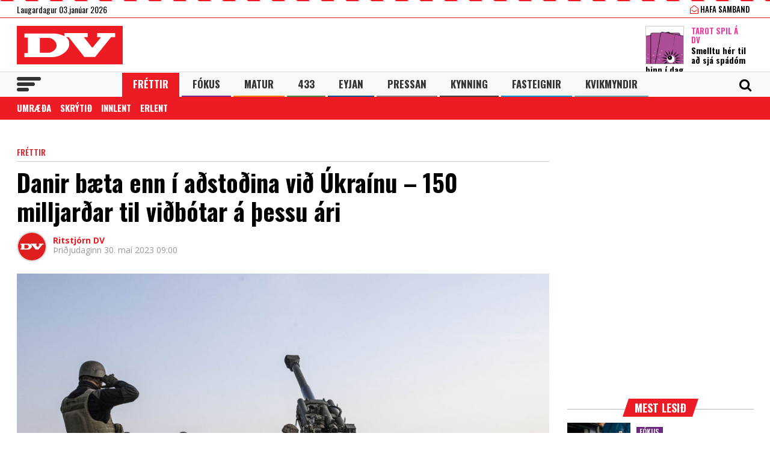

--- FILE ---
content_type: text/html; charset=UTF-8
request_url: https://www.dv.is/frettir/2023/5/30/danir-baeta-enn-adstodina-vid-ukrainu-150-milljardar-til-vidbotar-thessu-ari/
body_size: 21181
content:

<!DOCTYPE html>
<html lang="is" prefix="og: http://ogp.me/ns# fb: http://ogp.me/ns/fb#">
<head>
    <meta charset="UTF-8">
    <meta name="viewport" content="width=device-width, initial-scale=1">
    <link rel="profile" href="http://gmpg.org/xfn/11">
    <script src="https://code.jquery.com/jquery-3.3.1.min.js" integrity="sha256-FgpCb/KJQlLNfOu91ta32o/NMZxltwRo8QtmkMRdAu8=" crossorigin="anonymous"></script>
    <link rel="stylesheet" type="text/css" href="https://stackpath.bootstrapcdn.com/font-awesome/4.7.0/css/font-awesome.min.css"/>
    <script type="text/javascript" src="//cdn.jsdelivr.net/npm/slick-carousel@1.8.1/slick/slick.min.js"></script>
    <link rel="stylesheet" type="text/css" href="//cdn.jsdelivr.net/npm/slick-carousel@1.8.1/slick/slick.css"/>
    <link href="https://fonts.googleapis.com/css?family=Open+Sans:400,700|Oswald:400,500,700" rel="stylesheet">
    <script>(function(d, s, id){
				 var js, fjs = d.getElementsByTagName(s)[0];
				 if (d.getElementById(id)) {return;}
				 js = d.createElement(s); js.id = id;
				 js.src = "//connect.facebook.net/en_US/sdk.js#xfbml=1&version=v2.6";
				 fjs.parentNode.insertBefore(js, fjs);
			   }(document, 'script', 'facebook-jssdk'));</script>
    
    <title>Danir bæta enn í aðstoðina við Úkraínu – 150 milljarðar til viðbótar á þessu ári - DV</title>
<script>(function(d, s, id){
				 var js, fjs = d.getElementsByTagName(s)[0];
				 if (d.getElementById(id)) {return;}
				 js = d.createElement(s); js.id = id;
				 js.src = "//connect.facebook.net/en_US/sdk.js#xfbml=1&version=v2.6";
				 fjs.parentNode.insertBefore(js, fjs);
			   }(document, 'script', 'facebook-jssdk'));</script><meta name='robots' content='max-image-preview:large' />
			<script>
			var quizSiteUrl = 'https://www.dv.is/';
							(function(i,s,o,g,r,a,m) {i['GoogleAnalyticsObject']=r;i[r]=i[r]||function() {
				(i[r].q=i[r].q||[]).push(arguments)},i[r].l=1*new Date();a=s.createElement(o),
				m=s.getElementsByTagName(o)[0];a.async=1;a.src=g;m.parentNode.insertBefore(a,m)
				})(window,document,'script','//www.google-analytics.com/analytics.js','ga');

				ga('create', 'UA-31303343-1', 'auto');
				ga('send', 'pageview');
										window.fbAsyncInit = function() {
					FB.init({
						appId    : '218288925392884',
						xfbml    : true,
						version  : 'v2.9'
					});

					FB.getLoginStatus(function( response ) {
						getLogin( response );
					});
				};

				(function(d, s, id) {
					var js, fjs = d.getElementsByTagName(s)[0];
					if (d.getElementById(id)) {return;}
					js = d.createElement(s); js.id = id;
					js.src = "//connect.facebook.net/en_US/sdk.js";
					fjs.parentNode.insertBefore(js, fjs);
				}(document, 'script', 'facebook-jssdk'));
						</script>

			
<!-- This site is optimized with the Yoast SEO Premium plugin v6.0 - https://yoast.com/wordpress/plugins/seo/ -->
<link rel="canonical" href="https://www.dv.is/frettir/2023/05/30/danir-baeta-enn-adstodina-vid-ukrainu-150-milljardar-til-vidbotar-thessu-ari/" />
<meta property="og:locale" content="is_IS" />
<meta property="og:type" content="article" />
<meta property="og:title" content="Danir bæta enn í aðstoðina við Úkraínu – 150 milljarðar til viðbótar á þessu ári - DV" />
<meta property="og:description" content="Danska ríkisstjórnin tilkynnti á sunnudaginn að framlag ríkisins í svokallaðan Úkraínusjóð verði aukið um 7,5 milljarða danskra króna á þessu ári en það svarar til um 150 milljarða íslenskra króna. Á næsta ári verður 10,4 milljörðum bætt við framlagið en það svarar til um 200 milljarða íslenskra króna. Úkraínusjóðurinn var stofnaður í mars eftir að &hellip;" />
<meta property="og:url" content="https://www.dv.is/frettir/2023/05/30/danir-baeta-enn-adstodina-vid-ukrainu-150-milljardar-til-vidbotar-thessu-ari/" />
<meta property="og:site_name" content="DV" />
<meta property="article:publisher" content="https://www.facebook.com/www.dv.is/" />
<meta property="article:section" content="Fréttir" />
<meta property="article:published_time" content="2023-05-30T09:00:23+00:00" />
<meta property="article:modified_time" content="2023-05-29T20:15:48+00:00" />
<meta property="og:updated_time" content="2023-05-29T20:15:48+00:00" />
<meta property="fb:app_id" content="218288925392884" />
<meta property="og:image" content="https://www.dv.is/wp-content/uploads/2022/11/GettyImages-1244546292.jpg" />
<meta property="og:image:secure_url" content="https://www.dv.is/wp-content/uploads/2022/11/GettyImages-1244546292.jpg" />
<meta property="og:image:width" content="1024" />
<meta property="og:image:height" content="651" />
<meta name="twitter:card" content="summary_large_image" />
<meta name="twitter:description" content="Danska ríkisstjórnin tilkynnti á sunnudaginn að framlag ríkisins í svokallaðan Úkraínusjóð verði aukið um 7,5 milljarða danskra króna á þessu ári en það svarar til um 150 milljarða íslenskra króna. Á næsta ári verður 10,4 milljörðum bætt við framlagið en það svarar til um 200 milljarða íslenskra króna. Úkraínusjóðurinn var stofnaður í mars eftir að [&hellip;]" />
<meta name="twitter:title" content="Danir bæta enn í aðstoðina við Úkraínu – 150 milljarðar til viðbótar á þessu ári - DV" />
<meta name="twitter:site" content="@dv_is" />
<meta name="twitter:image" content="https://www.dv.is/wp-content/uploads/2022/11/GettyImages-1244546292.jpg" />
<meta name="twitter:creator" content="@dv_is" />
<script type='application/ld+json'>{"@context":"http:\/\/schema.org","@type":"WebSite","@id":"#website","url":"https:\/\/www.dv.is\/","name":"DV","potentialAction":{"@type":"SearchAction","target":"https:\/\/www.dv.is\/?s={search_term_string}","query-input":"required name=search_term_string"}}</script>
<script type='application/ld+json'>{"@context":"http:\/\/schema.org","@type":"Organization","url":"https:\/\/www.dv.is\/frettir\/2023\/05\/30\/danir-baeta-enn-adstodina-vid-ukrainu-150-milljardar-til-vidbotar-thessu-ari\/","sameAs":["https:\/\/www.facebook.com\/www.dv.is\/","https:\/\/www.instagram.com\/dvfrettir","https:\/\/twitter.com\/dv_is"],"@id":"#organization","name":"DV","logo":"https:\/\/www.dv.is\/wp-content\/uploads\/2018\/09\/DV.jpg"}</script>
<!-- / Yoast SEO Premium plugin. -->

<link rel='dns-prefetch' href='//ws.sharethis.com' />
<link rel='dns-prefetch' href='//maxcdn.bootstrapcdn.com' />
<link rel="alternate" type="application/rss+xml" title="DV &raquo; Straumur" href="https://www.dv.is/feed/" />
<link rel="alternate" type="application/rss+xml" title="DV &raquo; Straumur athugasemda" href="https://www.dv.is/comments/feed/" />
<link rel='stylesheet' id='wp-block-library-css' href='https://www.dv.is/wp-includes/css/dist/block-library/style.min.css?ver=6.6.4' type='text/css' media='all' />
<style id='wp-block-library-inline-css' type='text/css'>
.has-text-align-justify{text-align:justify;}
</style>
<style id='classic-theme-styles-inline-css' type='text/css'>
/*! This file is auto-generated */
.wp-block-button__link{color:#fff;background-color:#32373c;border-radius:9999px;box-shadow:none;text-decoration:none;padding:calc(.667em + 2px) calc(1.333em + 2px);font-size:1.125em}.wp-block-file__button{background:#32373c;color:#fff;text-decoration:none}
</style>
<style id='global-styles-inline-css' type='text/css'>
:root{--wp--preset--aspect-ratio--square: 1;--wp--preset--aspect-ratio--4-3: 4/3;--wp--preset--aspect-ratio--3-4: 3/4;--wp--preset--aspect-ratio--3-2: 3/2;--wp--preset--aspect-ratio--2-3: 2/3;--wp--preset--aspect-ratio--16-9: 16/9;--wp--preset--aspect-ratio--9-16: 9/16;--wp--preset--color--black: #000000;--wp--preset--color--cyan-bluish-gray: #abb8c3;--wp--preset--color--white: #ffffff;--wp--preset--color--pale-pink: #f78da7;--wp--preset--color--vivid-red: #cf2e2e;--wp--preset--color--luminous-vivid-orange: #ff6900;--wp--preset--color--luminous-vivid-amber: #fcb900;--wp--preset--color--light-green-cyan: #7bdcb5;--wp--preset--color--vivid-green-cyan: #00d084;--wp--preset--color--pale-cyan-blue: #8ed1fc;--wp--preset--color--vivid-cyan-blue: #0693e3;--wp--preset--color--vivid-purple: #9b51e0;--wp--preset--gradient--vivid-cyan-blue-to-vivid-purple: linear-gradient(135deg,rgba(6,147,227,1) 0%,rgb(155,81,224) 100%);--wp--preset--gradient--light-green-cyan-to-vivid-green-cyan: linear-gradient(135deg,rgb(122,220,180) 0%,rgb(0,208,130) 100%);--wp--preset--gradient--luminous-vivid-amber-to-luminous-vivid-orange: linear-gradient(135deg,rgba(252,185,0,1) 0%,rgba(255,105,0,1) 100%);--wp--preset--gradient--luminous-vivid-orange-to-vivid-red: linear-gradient(135deg,rgba(255,105,0,1) 0%,rgb(207,46,46) 100%);--wp--preset--gradient--very-light-gray-to-cyan-bluish-gray: linear-gradient(135deg,rgb(238,238,238) 0%,rgb(169,184,195) 100%);--wp--preset--gradient--cool-to-warm-spectrum: linear-gradient(135deg,rgb(74,234,220) 0%,rgb(151,120,209) 20%,rgb(207,42,186) 40%,rgb(238,44,130) 60%,rgb(251,105,98) 80%,rgb(254,248,76) 100%);--wp--preset--gradient--blush-light-purple: linear-gradient(135deg,rgb(255,206,236) 0%,rgb(152,150,240) 100%);--wp--preset--gradient--blush-bordeaux: linear-gradient(135deg,rgb(254,205,165) 0%,rgb(254,45,45) 50%,rgb(107,0,62) 100%);--wp--preset--gradient--luminous-dusk: linear-gradient(135deg,rgb(255,203,112) 0%,rgb(199,81,192) 50%,rgb(65,88,208) 100%);--wp--preset--gradient--pale-ocean: linear-gradient(135deg,rgb(255,245,203) 0%,rgb(182,227,212) 50%,rgb(51,167,181) 100%);--wp--preset--gradient--electric-grass: linear-gradient(135deg,rgb(202,248,128) 0%,rgb(113,206,126) 100%);--wp--preset--gradient--midnight: linear-gradient(135deg,rgb(2,3,129) 0%,rgb(40,116,252) 100%);--wp--preset--font-size--small: 13px;--wp--preset--font-size--medium: 20px;--wp--preset--font-size--large: 36px;--wp--preset--font-size--x-large: 42px;--wp--preset--spacing--20: 0.44rem;--wp--preset--spacing--30: 0.67rem;--wp--preset--spacing--40: 1rem;--wp--preset--spacing--50: 1.5rem;--wp--preset--spacing--60: 2.25rem;--wp--preset--spacing--70: 3.38rem;--wp--preset--spacing--80: 5.06rem;--wp--preset--shadow--natural: 6px 6px 9px rgba(0, 0, 0, 0.2);--wp--preset--shadow--deep: 12px 12px 50px rgba(0, 0, 0, 0.4);--wp--preset--shadow--sharp: 6px 6px 0px rgba(0, 0, 0, 0.2);--wp--preset--shadow--outlined: 6px 6px 0px -3px rgba(255, 255, 255, 1), 6px 6px rgba(0, 0, 0, 1);--wp--preset--shadow--crisp: 6px 6px 0px rgba(0, 0, 0, 1);}:where(.is-layout-flex){gap: 0.5em;}:where(.is-layout-grid){gap: 0.5em;}body .is-layout-flex{display: flex;}.is-layout-flex{flex-wrap: wrap;align-items: center;}.is-layout-flex > :is(*, div){margin: 0;}body .is-layout-grid{display: grid;}.is-layout-grid > :is(*, div){margin: 0;}:where(.wp-block-columns.is-layout-flex){gap: 2em;}:where(.wp-block-columns.is-layout-grid){gap: 2em;}:where(.wp-block-post-template.is-layout-flex){gap: 1.25em;}:where(.wp-block-post-template.is-layout-grid){gap: 1.25em;}.has-black-color{color: var(--wp--preset--color--black) !important;}.has-cyan-bluish-gray-color{color: var(--wp--preset--color--cyan-bluish-gray) !important;}.has-white-color{color: var(--wp--preset--color--white) !important;}.has-pale-pink-color{color: var(--wp--preset--color--pale-pink) !important;}.has-vivid-red-color{color: var(--wp--preset--color--vivid-red) !important;}.has-luminous-vivid-orange-color{color: var(--wp--preset--color--luminous-vivid-orange) !important;}.has-luminous-vivid-amber-color{color: var(--wp--preset--color--luminous-vivid-amber) !important;}.has-light-green-cyan-color{color: var(--wp--preset--color--light-green-cyan) !important;}.has-vivid-green-cyan-color{color: var(--wp--preset--color--vivid-green-cyan) !important;}.has-pale-cyan-blue-color{color: var(--wp--preset--color--pale-cyan-blue) !important;}.has-vivid-cyan-blue-color{color: var(--wp--preset--color--vivid-cyan-blue) !important;}.has-vivid-purple-color{color: var(--wp--preset--color--vivid-purple) !important;}.has-black-background-color{background-color: var(--wp--preset--color--black) !important;}.has-cyan-bluish-gray-background-color{background-color: var(--wp--preset--color--cyan-bluish-gray) !important;}.has-white-background-color{background-color: var(--wp--preset--color--white) !important;}.has-pale-pink-background-color{background-color: var(--wp--preset--color--pale-pink) !important;}.has-vivid-red-background-color{background-color: var(--wp--preset--color--vivid-red) !important;}.has-luminous-vivid-orange-background-color{background-color: var(--wp--preset--color--luminous-vivid-orange) !important;}.has-luminous-vivid-amber-background-color{background-color: var(--wp--preset--color--luminous-vivid-amber) !important;}.has-light-green-cyan-background-color{background-color: var(--wp--preset--color--light-green-cyan) !important;}.has-vivid-green-cyan-background-color{background-color: var(--wp--preset--color--vivid-green-cyan) !important;}.has-pale-cyan-blue-background-color{background-color: var(--wp--preset--color--pale-cyan-blue) !important;}.has-vivid-cyan-blue-background-color{background-color: var(--wp--preset--color--vivid-cyan-blue) !important;}.has-vivid-purple-background-color{background-color: var(--wp--preset--color--vivid-purple) !important;}.has-black-border-color{border-color: var(--wp--preset--color--black) !important;}.has-cyan-bluish-gray-border-color{border-color: var(--wp--preset--color--cyan-bluish-gray) !important;}.has-white-border-color{border-color: var(--wp--preset--color--white) !important;}.has-pale-pink-border-color{border-color: var(--wp--preset--color--pale-pink) !important;}.has-vivid-red-border-color{border-color: var(--wp--preset--color--vivid-red) !important;}.has-luminous-vivid-orange-border-color{border-color: var(--wp--preset--color--luminous-vivid-orange) !important;}.has-luminous-vivid-amber-border-color{border-color: var(--wp--preset--color--luminous-vivid-amber) !important;}.has-light-green-cyan-border-color{border-color: var(--wp--preset--color--light-green-cyan) !important;}.has-vivid-green-cyan-border-color{border-color: var(--wp--preset--color--vivid-green-cyan) !important;}.has-pale-cyan-blue-border-color{border-color: var(--wp--preset--color--pale-cyan-blue) !important;}.has-vivid-cyan-blue-border-color{border-color: var(--wp--preset--color--vivid-cyan-blue) !important;}.has-vivid-purple-border-color{border-color: var(--wp--preset--color--vivid-purple) !important;}.has-vivid-cyan-blue-to-vivid-purple-gradient-background{background: var(--wp--preset--gradient--vivid-cyan-blue-to-vivid-purple) !important;}.has-light-green-cyan-to-vivid-green-cyan-gradient-background{background: var(--wp--preset--gradient--light-green-cyan-to-vivid-green-cyan) !important;}.has-luminous-vivid-amber-to-luminous-vivid-orange-gradient-background{background: var(--wp--preset--gradient--luminous-vivid-amber-to-luminous-vivid-orange) !important;}.has-luminous-vivid-orange-to-vivid-red-gradient-background{background: var(--wp--preset--gradient--luminous-vivid-orange-to-vivid-red) !important;}.has-very-light-gray-to-cyan-bluish-gray-gradient-background{background: var(--wp--preset--gradient--very-light-gray-to-cyan-bluish-gray) !important;}.has-cool-to-warm-spectrum-gradient-background{background: var(--wp--preset--gradient--cool-to-warm-spectrum) !important;}.has-blush-light-purple-gradient-background{background: var(--wp--preset--gradient--blush-light-purple) !important;}.has-blush-bordeaux-gradient-background{background: var(--wp--preset--gradient--blush-bordeaux) !important;}.has-luminous-dusk-gradient-background{background: var(--wp--preset--gradient--luminous-dusk) !important;}.has-pale-ocean-gradient-background{background: var(--wp--preset--gradient--pale-ocean) !important;}.has-electric-grass-gradient-background{background: var(--wp--preset--gradient--electric-grass) !important;}.has-midnight-gradient-background{background: var(--wp--preset--gradient--midnight) !important;}.has-small-font-size{font-size: var(--wp--preset--font-size--small) !important;}.has-medium-font-size{font-size: var(--wp--preset--font-size--medium) !important;}.has-large-font-size{font-size: var(--wp--preset--font-size--large) !important;}.has-x-large-font-size{font-size: var(--wp--preset--font-size--x-large) !important;}
:where(.wp-block-post-template.is-layout-flex){gap: 1.25em;}:where(.wp-block-post-template.is-layout-grid){gap: 1.25em;}
:where(.wp-block-columns.is-layout-flex){gap: 2em;}:where(.wp-block-columns.is-layout-grid){gap: 2em;}
:root :where(.wp-block-pullquote){font-size: 1.5em;line-height: 1.6;}
</style>
<link rel='stylesheet' id='simple-share-buttons-adder-font-awesome-css' href='//maxcdn.bootstrapcdn.com/font-awesome/4.3.0/css/font-awesome.min.css?ver=6.6.4' type='text/css' media='all' />
<link rel='stylesheet' id='wp-polls-css' href='https://www.dv.is/wp-content/plugins/wp-polls/polls-css.css?ver=2.77.2' type='text/css' media='all' />
<style id='wp-polls-inline-css' type='text/css'>
.wp-polls .pollbar {
	margin: 1px;
	font-size: 8px;
	line-height: 10px;
	height: 10px;
	background-image: url('https://www.dv.is/wp-content/plugins/wp-polls/images/default_gradient/pollbg.gif');
	border: 1px solid #c8c8c8;
}

</style>
<link rel='stylesheet' id='wordpress-popular-posts-css-css' href='https://www.dv.is/wp-content/plugins/wordpress-popular-posts/assets/css/wpp.css?ver=5.0.2' type='text/css' media='all' />
<link rel='stylesheet' id='dv-style-css' href='https://www.dv.is/wp-content/themes/dv/style.css?ver=1543571455' type='text/css' media='all' />
<link rel='stylesheet' id='dv-frame-css' href='https://www.dv.is/wp-content/themes/dv/css/frame.css?ver=1739215368' type='text/css' media='all' />
<link rel='stylesheet' id='dv-auka-css' href='https://www.dv.is/wp-content/themes/dv/css/auka.css?ver=1698803832' type='text/css' media='all' />
<link rel='stylesheet' id='dv-menu-css' href='https://www.dv.is/wp-content/themes/dv/css/menu.css?ver=1665517763' type='text/css' media='all' />
<link rel='stylesheet' id='dv-responsive-css' href='https://www.dv.is/wp-content/themes/dv/css/responsive.css?ver=1739216586' type='text/css' media='all' />
<link rel='stylesheet' id='jetpack_css-css' href='https://www.dv.is/wp-content/plugins/jetpack/css/jetpack.css?ver=8.3.3' type='text/css' media='all' />
<script id='st_insights_js' type="text/javascript" src="https://ws.sharethis.com/button/st_insights.js?publisher=4d48b7c5-0ae3-43d4-bfbe-3ff8c17a8ae6&amp;product=simpleshare" id="ssba-sharethis-js"></script>
<script type="text/javascript" src="https://www.dv.is/wp-includes/js/jquery/jquery.min.js?ver=3.7.1" id="jquery-core-js"></script>
<script type="text/javascript" src="https://www.dv.is/wp-includes/js/jquery/jquery-migrate.min.js?ver=3.4.1" id="jquery-migrate-js"></script>
<script type="text/javascript" id="wpp-js-js-extra">
/* <![CDATA[ */
var wpp_params = {"sampling_active":"1","sampling_rate":"25","ajax_url":"https:\/\/www.dv.is\/wp-json\/wordpress-popular-posts\/v1\/popular-posts","ID":"824009","token":"f47e8525ea","debug":""};
/* ]]> */
</script>
<script type="text/javascript" src="https://www.dv.is/wp-content/plugins/wordpress-popular-posts/assets/js/wpp-5.0.0.min.js?ver=5.0.2" id="wpp-js-js"></script>
<link rel="https://api.w.org/" href="https://www.dv.is/wp-json/" /><link rel="alternate" title="JSON" type="application/json" href="https://www.dv.is/wp-json/wp/v2/posts/824009" /><link rel="EditURI" type="application/rsd+xml" title="RSD" href="https://www.dv.is/xmlrpc.php?rsd" />
<meta name="generator" content="WordPress 6.6.4" />
<link rel='shortlink' href='https://www.dv.is/?p=824009' />
<link rel="alternate" title="oEmbed (JSON)" type="application/json+oembed" href="https://www.dv.is/wp-json/oembed/1.0/embed?url=https%3A%2F%2Fwww.dv.is%2Ffrettir%2F2023%2F05%2F30%2Fdanir-baeta-enn-adstodina-vid-ukrainu-150-milljardar-til-vidbotar-thessu-ari%2F" />
<link rel="alternate" title="oEmbed (XML)" type="text/xml+oembed" href="https://www.dv.is/wp-json/oembed/1.0/embed?url=https%3A%2F%2Fwww.dv.is%2Ffrettir%2F2023%2F05%2F30%2Fdanir-baeta-enn-adstodina-vid-ukrainu-150-milljardar-til-vidbotar-thessu-ari%2F&#038;format=xml" />
        <!-- PushAlert WordPress 2.5.4 -->
        <script type="text/javascript">
        
            (function (d, t) {
                var g = d.createElement(t),
                        s = d.getElementsByTagName(t)[0];
                g.src = "//cdn.pushalert.co/integrate_2eb7eab5fd298e63466a8b13cca1df8f.js";
                s.parentNode.insertBefore(g, s);
            }(document, "script"));
        </script>
        <!-- End PushAlert WordPress -->
        
<!-- Facebook Pixel Code -->
<script type='text/javascript'>
!function(f,b,e,v,n,t,s){if(f.fbq)return;n=f.fbq=function(){n.callMethod?
n.callMethod.apply(n,arguments):n.queue.push(arguments)};if(!f._fbq)f._fbq=n;
n.push=n;n.loaded=!0;n.version='2.0';n.queue=[];t=b.createElement(e);t.async=!0;
t.src=v;s=b.getElementsByTagName(e)[0];s.parentNode.insertBefore(t,s)}(window,
document,'script','https://connect.facebook.net/en_US/fbevents.js');
</script>
<!-- End Facebook Pixel Code -->
<script type='text/javascript'>
  fbq('init', '1399671143712914', [], {
    "agent": "wordpress-6.6.4-2.0.1"
});
</script><script type='text/javascript'>
  fbq('track', 'PageView', []);
</script>
<!-- Facebook Pixel Code -->
<noscript>
<img height="1" width="1" style="display:none" alt="fbpx"
src="https://www.facebook.com/tr?id=1399671143712914&ev=PageView&noscript=1" />
</noscript>
<!-- End Facebook Pixel Code -->

<!-- START - Open Graph and Twitter Card Tags 3.3.3 -->
 <!-- Facebook Open Graph -->
  <meta property="og:locale" content="is_IS"/>
  <meta property="og:site_name" content="DV"/>
  <meta property="og:title" content="Danir bæta enn í aðstoðina við Úkraínu – 150 milljarðar til viðbótar á þessu ári - DV"/>
  <meta property="og:url" content="https://www.dv.is/frettir/2023/05/30/danir-baeta-enn-adstodina-vid-ukrainu-150-milljardar-til-vidbotar-thessu-ari/"/>
  <meta property="og:type" content="article"/>
  <meta property="og:description" content="Danska ríkisstjórnin tilkynnti á sunnudaginn að framlag ríkisins í svokallaðan Úkraínusjóð verði aukið um 7,5 milljarða danskra króna á þessu ári en það svarar til um 150 milljarða íslenskra króna. Á næsta ári verður 10,4 milljörðum bætt við framlagið en það svarar til um 200 milljarða íslenskra kró"/>
  <meta property="og:image" content="https://www.dv.is/wp-content/uploads/2022/11/GettyImages-1244546292.jpg"/>
  <meta property="og:image:url" content="https://www.dv.is/wp-content/uploads/2022/11/GettyImages-1244546292.jpg"/>
  <meta property="og:image:secure_url" content="https://www.dv.is/wp-content/uploads/2022/11/GettyImages-1244546292.jpg"/>
  <meta property="article:published_time" content="2023-05-30T09:00:23+00:00"/>
  <meta property="article:modified_time" content="2023-05-29T20:15:48+00:00" />
  <meta property="og:updated_time" content="2023-05-29T20:15:48+00:00" />
  <meta property="article:section" content="Erlent"/>
  <meta property="article:section" content="Fréttir"/>
  <meta property="article:publisher" content="https://www.facebook.com/www.dv.is/"/>
 <!-- Google+ / Schema.org -->
  <meta itemprop="name" content="Danir bæta enn í aðstoðina við Úkraínu – 150 milljarðar til viðbótar á þessu ári - DV"/>
  <meta itemprop="headline" content="Danir bæta enn í aðstoðina við Úkraínu – 150 milljarðar til viðbótar á þessu ári - DV"/>
  <meta itemprop="description" content="Danska ríkisstjórnin tilkynnti á sunnudaginn að framlag ríkisins í svokallaðan Úkraínusjóð verði aukið um 7,5 milljarða danskra króna á þessu ári en það svarar til um 150 milljarða íslenskra króna. Á næsta ári verður 10,4 milljörðum bætt við framlagið en það svarar til um 200 milljarða íslenskra kró"/>
  <meta itemprop="image" content="https://www.dv.is/wp-content/uploads/2022/11/GettyImages-1244546292.jpg"/>
  <meta itemprop="datePublished" content="2023-05-30"/>
  <meta itemprop="dateModified" content="2023-05-29T20:15:48+00:00" />
  <meta itemprop="author" content="Ritstjórn DV"/>
  <!--<meta itemprop="publisher" content="DV"/>--> <!-- To solve: The attribute publisher.itemtype has an invalid value -->
 <!-- Twitter Cards -->
  <meta name="twitter:title" content="Danir bæta enn í aðstoðina við Úkraínu – 150 milljarðar til viðbótar á þessu ári - DV"/>
  <meta name="twitter:url" content="https://www.dv.is/frettir/2023/05/30/danir-baeta-enn-adstodina-vid-ukrainu-150-milljardar-til-vidbotar-thessu-ari/"/>
  <meta name="twitter:description" content="Danska ríkisstjórnin tilkynnti á sunnudaginn að framlag ríkisins í svokallaðan Úkraínusjóð verði aukið um 7,5 milljarða danskra króna á þessu ári en það svarar til um 150 milljarða íslenskra króna. Á næsta ári verður 10,4 milljörðum bætt við framlagið en það svarar til um 200 milljarða íslenskra kró"/>
  <meta name="twitter:image" content="https://www.dv.is/wp-content/uploads/2022/11/GettyImages-1244546292.jpg"/>
  <meta name="twitter:card" content="summary_large_image"/>
  <meta name="twitter:site" content="@dv_is"/>
 <!-- SEO -->
 <!-- Misc. tags -->
 <!-- is_singular | yoast_seo -->
<!-- END - Open Graph and Twitter Card Tags 3.3.3 -->
	

    
    <script>
      var oc_adzone_queue = [];
      function processZone(banner_object_id){
        oc_adzone_queue.push(banner_object_id);
      }
    </script>
    
    <script src='//static.airserve.net/dv/websites/frettir/webscript.js'></script>    <script data-overcast="queue" src="//heartbeat.airserve.net/js/airserve/v10/airserve.js?autorenderzone=1"></script> 
    <link rel="apple-touch-icon" sizes="180x180" href="https://www.dv.is/wp-content/themes/dv/img/favicon/apple-touch-icon.png">
    <link rel="icon" type="image/png" sizes="32x32" href="https://www.dv.is/wp-content/themes/dv/img/favicon/favicon-32x32.png">
    <link rel="icon" type="image/png" sizes="16x16" href="https://www.dv.is/wp-content/themes/dv/img/favicon/favicon-16x16.png">
    <link rel="manifest" href="https://www.dv.is/wp-content/themes/dv/img/favicon/site.webmanifest">
    <link rel="mask-icon" href="https://www.dv.is/wp-content/themes/dv/img/favicon/safari-pinned-tab.svg" color="#ed1c24">
    <meta name="msapplication-TileColor" content="#ed1c24">
    <meta name="theme-color" content="#ed1c24">
    <meta property="fb:app_id" content="218288925392884" />
    <meta property="fb:admins" content="737827463"/>
    <meta property="fb:admins" content="100000093630998"/>
    <meta property="fb:admins" content="598993235"/>
    
    <script type="text/javascript">
        (function() {
          /** CONFIGURATION START **/
          var _sf_async_config = window._sf_async_config = (window._sf_async_config || {});
          _sf_async_config.uid = 13179;
          _sf_async_config.domain = 'dv.is';
          _sf_async_config.flickerControl= false;
          _sf_async_config.useCanonical = true;
          _sf_async_config.useCanonicalDomain = true;
          /** CONFIGURATION END **/
        })();
    </script>
    <script type='text/javascript'>
      (function() {

        var css = 'body { visibility: hidden; }'; 

        var head = document.head || document.querySelector('head');
        var style = document.createElement('style');
        style.id = 'chartbeat-flicker-control-style';
        head.appendChild(style);
        style.type = 'text/css';
        if (style.styleSheet) {
          // This is required for IE8 and below.
          style.styleSheet.cssText = css;
        } else {
          style.appendChild(document.createTextNode(css));
        }

        window.setTimeout(function () {
          var hider = document.getElementById('chartbeat-flicker-control-style');
          if (hider) {
            hider.parentNode.removeChild(hider);
          }
        }, 1000);
      })();
    </script>
    <script async="true" src="//static.chartbeat.com/js/chartbeat_mab.js"></script>
 
    <link rel="stylesheet" id="dv-flags-css" href="https://www.dv.is/wp-content/themes/dv/css/flag-icon.css" type="text/css" media="all">
    <link rel="stylesheet" href="https://www.dv.is/wp-content/themes/dv/css/weather-icons.min.css">
    <link rel="stylesheet" href="https://www.dv.is/wp-content/themes/dv/css/weather-icons-wind.min.css">
    <script type="text/javascript" src="//pp.lp4.io/app/5f/c1/1d/5fc11db0588d3e4625368db2.js" async></script>
    <script type="text/javascript" src="//log.gallup.is/gallup.js" async></script>
</head>
  
<body class="post-template-default single single-post postid-824009 single-format-standard ticker-off"> 
    <script>
                if (zones["oc-adzone-258"]["urls"].length > 0){
            $('body').removeClass("ticker-off");
            $('body').addClass("tickeron");
        } 
    </script>
    
    <div class="topheader">
        <div class="wrapper">
            <div class="fl">
                <div class="dagsetning">Laugardagur 03.janúar 2026  </div>
            </div>
            <script>
                $.ajax({
                  url: "/ajax/getVedur_haus.php",
                  cache: true
                }).done(function( html ) {
                    $( "#vedridnuna_haus" ).append( html );
                });
            </script>
            <div class="fr">
                                <div id="userprofile" class="pcatid1">
                                        <div class="dv_adgerdir">
                        <!-- <a href="/oll-blodin/"><i class="fa fa-newspaper-o"></i> Helgarviðtölin</a>                   -->
                        <a href="/hafa-samband/ "><i class="fa fa-envelope-open-o"></i> Hafa samband</a>
                    </div>                    
                                    </div>
            </div>
        </div>
    </div>
    
    <header class="flokkur_1 vcat_104 ">
        <div class="haus">
            <div class="wrapper">
                <h1 class="sitename"><a href="https://www.dv.is/">DV - Frjáls og óháður miðill</a></h1>
                                    <div class="hausbordi" id="hausnonemobile">
                       <div class="leidari tarot">
                            <a href="https://www.dv.is/tarot/"><img src="https://www.dv.is/wp-content/uploads/2019/10/tarot_a_dv_64px.png" width="64" style="margin:12px 12px 0 0;border:1px solid #cccccc;"></a>
                            <h4 class="bleikt">Tarot Spil á DV</h4>
                            <h3><a href="https://www.dv.is/tarot/">Smelltu hér til að sjá spádóm þinn í dag</a></h3>
                        </div> 
                    </div>    
                                
            </div>
        </div>
        
        
        <div id="screensize"></div>
        <nav>
            <div class="wrapper posrel"> 
                <div class="farsima_dagsetning">
                    Laugardagur 03.janúar 2026                </div>
                

            
                <div class="valstika">
                    <div class="menu-adal-valmynd-container"><ul id="menu-adal-valmynd" class="sub-menu"><li id="menu-item-496" class="li_frettir menu-item menu-item-type-taxonomy menu-item-object-category current-post-ancestor current-menu-parent current-post-parent menu-item-496"><a href="https://www.dv.is/./frettir/">Fréttir</a></li>
<li id="menu-item-64179" class="li_fokus menu-item menu-item-type-taxonomy menu-item-object-category menu-item-64179"><a href="https://www.dv.is/./fokus/">Fókus</a></li>
<li id="menu-item-311388" class="li_matur menu-item menu-item-type-taxonomy menu-item-object-category menu-item-311388"><a href="https://www.dv.is/./matur/">Matur</a></li>
<li id="menu-item-202807" class="li_433 menu-item menu-item-type-taxonomy menu-item-object-category menu-item-202807"><a href="https://www.dv.is/./433/">433</a></li>
<li id="menu-item-214884" class="li_eyjan menu-item menu-item-type-taxonomy menu-item-object-category menu-item-214884"><a href="https://www.dv.is/./eyjan/">Eyjan</a></li>
<li id="menu-item-243116" class="li_pressan menu-item menu-item-type-taxonomy menu-item-object-category menu-item-243116"><a href="https://www.dv.is/./pressan/">Pressan</a></li>
<li id="menu-item-256078" class="li_lifsstill menu-item menu-item-type-taxonomy menu-item-object-category menu-item-256078"><a href="https://www.dv.is/./lifsstill/">Kynning</a></li>
<li id="menu-item-717241" class="li_fasteignir menu-item menu-item-type-custom menu-item-object-custom menu-item-717241"><a href="https://fasteignaleitin.dv.is/">Fasteignir</a></li>
<li id="menu-item-762870" class="li_kvikmyndir menu-item menu-item-type-custom menu-item-object-custom menu-item-762870"><a href="https://kvikmyndir.dv.is/">Kvikmyndir</a></li>
</ul></div>                </div>
                <div id="dv_meki"><a href="https://www.dv.is/">DV</a></div>
                                <div id="hamborgari">
                    <span></span>
                    <span></span>
                    <span></span>
                </div>
                 <div class="searchform">
                    <form role="search" method="get" class="search-form" action="https://www.dv.is/">
                        <div class="lokaleit"><a href="#">Loka leit <span>x</span></a></div>
                        <label for="">
                            <span class="screen-reader-text">Search for:</span>
                        </label>
                        <input type="search" id="" class="search-field" placeholder="Leitaðu á dv.is &hellip;" value="" name="s" />
                        <button type="submit" class="search-submit"><span class="screen-reader-text">Leit</span></button>
                    </form>
                </div>
                <div id="searchicon">
                    <div class="merkin">
                        <a href="#" id="showsearch"><i class="fa fa-search"></i></a>
                        <a href="https://www.facebook.com/www.dv.is/" target="_blank" class="sam_face"><i class="fa fa-facebook"></i></a>
                        <a href="https://twitter.com/dv_is" target="_blank" class="sam_tvit"><i class="fa fa-twitter"></i></a>
                        <a href="https://www.instagram.com/dvfrettir/" target="_blank" class="sam_insta"><i class="fa fa-instagram"></i></a>
                                                <!--a href="/askrift/nyskraning/"><i class="fa fa-plus-circle"></i></a>
                        <a href="/askrift/your-membership/"><i class="fa fa-user-circle-o"></i></a-->
                                            </div>
                </div>
            </div> 
        </nav>
        
                    <div class="submenu subcat-1">
            <div class="wrapper">
                <ul>
                <div class="menu-valmyndfrettir-container"><ul id="menu-valmyndfrettir" class="menu"><li id="menu-item-221795" class="menu-item menu-item-type-taxonomy menu-item-object-category menu-item-221795"><a href="https://www.dv.is/./frettir/umraeda/">Umræða</a></li>
<li id="menu-item-221790" class="menu-item menu-item-type-taxonomy menu-item-object-category menu-item-221790"><a href="https://www.dv.is/./frettir/skrytid/">Skrýtið</a></li>
<li id="menu-item-630382" class="menu-item menu-item-type-taxonomy menu-item-object-category menu-item-630382"><a href="https://www.dv.is/./frettir/innlent/">Innlent</a></li>
<li id="menu-item-630383" class="menu-item menu-item-type-taxonomy menu-item-object-category current-post-ancestor current-menu-parent current-post-parent menu-item-630383"><a href="https://www.dv.is/./frettir/erlent-frettir/">Erlent</a></li>
</ul></div>                </ul>
            </div>
        </div>
                
                                            <div class="ticker">
                    <div class="wrapper">
                        <div class="auglysing_ticker"><div data-zone="oc-adzone-258"><script>processZone("oc-adzone-258")</script></div></div>
                    </div>
                </div>
                        </header> 
    <div class="undir_valstika">
        <div class="wrapper">
        <div class="menu-stora-valstikan-container"><ul id="menu-stora-valstikan" class="valmynd"><li id="menu-item-64248" class="li_frettir menu-item menu-item-type-taxonomy menu-item-object-category current-post-ancestor current-menu-parent current-post-parent menu-item-has-children menu-item-64248"><a href="https://www.dv.is/./frettir/">Fréttir</a>
<ul class="sub-menu">
	<li id="menu-item-66261" class="menu-item menu-item-type-taxonomy menu-item-object-category menu-item-66261"><a href="https://www.dv.is/./frettir/skrytid/">Skrýtið</a></li>
	<li id="menu-item-630368" class="menu-item menu-item-type-taxonomy menu-item-object-category menu-item-630368"><a href="https://www.dv.is/./frettir/innlent/">Innlent</a></li>
	<li id="menu-item-630369" class="menu-item menu-item-type-taxonomy menu-item-object-category current-post-ancestor current-menu-parent current-post-parent menu-item-630369"><a href="https://www.dv.is/./frettir/erlent-frettir/">Erlent</a></li>
</ul>
</li>
<li id="menu-item-64244" class="li_fokus menu-item menu-item-type-taxonomy menu-item-object-category menu-item-has-children menu-item-64244"><a href="https://www.dv.is/./fokus/">Fókus</a>
<ul class="sub-menu">
	<li id="menu-item-64246" class="menu-item menu-item-type-taxonomy menu-item-object-category menu-item-64246"><a href="https://www.dv.is/./fokus/folk/">Fólk</a></li>
	<li id="menu-item-244023" class="menu-item menu-item-type-taxonomy menu-item-object-category menu-item-244023"><a href="https://www.dv.is/./fokus/timavelin/">Tímavélin</a></li>
	<li id="menu-item-308535" class="menu-item menu-item-type-taxonomy menu-item-object-category menu-item-308535"><a href="https://www.dv.is/./fokus/skjarinn/">Skjárinn</a></li>
	<li id="menu-item-308538" class="menu-item menu-item-type-taxonomy menu-item-object-category menu-item-308538"><a href="https://www.dv.is/./fokus/menning/">Menning</a></li>
	<li id="menu-item-64258" class="menu-item menu-item-type-taxonomy menu-item-object-category menu-item-64258"><a href="https://www.dv.is/./fokus/menning/tonlist/">Tónlist</a></li>
</ul>
</li>
<li id="menu-item-203419" class="li_sport menu-item menu-item-type-taxonomy menu-item-object-category menu-item-has-children menu-item-203419"><a href="https://www.dv.is/./433/">433</a>
<ul class="sub-menu">
	<li id="menu-item-203420" class="menu-item menu-item-type-taxonomy menu-item-object-category menu-item-203420"><a href="https://www.dv.is/./433/enski-boltinn/">Enski boltinn</a></li>
	<li id="menu-item-211662" class="menu-item menu-item-type-taxonomy menu-item-object-category menu-item-211662"><a href="https://www.dv.is/./433/besta-deildin/">Besta deildin</a></li>
	<li id="menu-item-203423" class="menu-item menu-item-type-taxonomy menu-item-object-category menu-item-203423"><a href="https://www.dv.is/./433/landslidid/">Landsliðið</a></li>
	<li id="menu-item-211661" class="menu-item menu-item-type-taxonomy menu-item-object-category menu-item-211661"><a href="https://www.dv.is/./433/meistaradeildin/">Meistaradeildin</a></li>
	<li id="menu-item-629795" class="menu-item menu-item-type-taxonomy menu-item-object-category menu-item-629795"><a href="https://www.dv.is/./433/433tv/">433 TV</a></li>
</ul>
</li>
<li id="menu-item-211663" class="li_bleikt menu-item menu-item-type-taxonomy menu-item-object-category menu-item-has-children menu-item-211663"><a href="https://www.dv.is/./fokus/stjornufrettir/">Stjörnufréttir</a>
<ul class="sub-menu">
	<li id="menu-item-211664" class="menu-item menu-item-type-taxonomy menu-item-object-category menu-item-211664"><a href="https://www.dv.is/./fokus/fjolskyldan/">Fjölskyldan</a></li>
	<li id="menu-item-211666" class="menu-item menu-item-type-taxonomy menu-item-object-category menu-item-211666"><a href="https://www.dv.is/./fokus/stjornufrettir/fraega-folkid/">Fræga fólkið</a></li>
	<li id="menu-item-211667" class="menu-item menu-item-type-taxonomy menu-item-object-category menu-item-211667"><a href="https://www.dv.is/./fokus/stjornufrettir/heilsa/">Heilsa</a></li>
	<li id="menu-item-251089" class="menu-item menu-item-type-taxonomy menu-item-object-category menu-item-251089"><a href="https://www.dv.is/./fokus/stjornufrettir/heimilid/">Heimilið</a></li>
	<li id="menu-item-251090" class="menu-item menu-item-type-taxonomy menu-item-object-category menu-item-251090"><a href="https://www.dv.is/./fokus/stjornufrettir/lifid/">Lífið</a></li>
	<li id="menu-item-211676" class="menu-item menu-item-type-taxonomy menu-item-object-category menu-item-211676"><a href="https://www.dv.is/./fokus/stjornufrettir/utlit/">Útlit</a></li>
	<li id="menu-item-309681" class="menu-item menu-item-type-taxonomy menu-item-object-category menu-item-309681"><a href="https://www.dv.is/./fokus/stjornufrettir/kynlif/">Kynlíf</a></li>
</ul>
</li>
<li id="menu-item-311387" class="li_matur menu-item menu-item-type-taxonomy menu-item-object-category menu-item-has-children menu-item-311387"><a href="https://www.dv.is/./matur/">Matur</a>
<ul class="sub-menu">
	<li id="menu-item-343302" class="menu-item menu-item-type-taxonomy menu-item-object-category menu-item-343302"><a href="https://www.dv.is/./matur/frettir-og-frodleikur/brogd-i-eldhusinu/">Brögð í eldhúsinu</a></li>
	<li id="menu-item-343303" class="menu-item menu-item-type-taxonomy menu-item-object-category menu-item-343303"><a href="https://www.dv.is/./matur/frettir-og-frodleikur/">Fréttir og fróðleikur</a></li>
	<li id="menu-item-343305" class="menu-item menu-item-type-taxonomy menu-item-object-category menu-item-343305"><a href="https://www.dv.is/./matur/uppskriftir/">Uppskriftir</a></li>
	<li id="menu-item-343308" class="menu-item menu-item-type-taxonomy menu-item-object-category menu-item-343308"><a href="https://www.dv.is/./matur/korter-i-kvoldmat/">Korter í kvöldmat</a></li>
</ul>
</li>
<li id="menu-item-216458" class="li_eyjan menu-item menu-item-type-taxonomy menu-item-object-category menu-item-216458"><a href="https://www.dv.is/./eyjan/">Eyjan</a></li>
<li id="menu-item-256076" class="li_lifsstill menu-item menu-item-type-taxonomy menu-item-object-category menu-item-256076"><a href="https://www.dv.is/./lifsstill/">Lífsstíll</a></li>
<li id="menu-item-630365" class="menu-item menu-item-type-post_type menu-item-object-page menu-item-630365"><a href="https://www.dv.is/eyjanblog/pennar/">Pennar</a></li>
<li id="menu-item-243230" class="menu-item menu-item-type-taxonomy menu-item-object-category menu-item-has-children menu-item-243230"><a href="https://www.dv.is/./pressan/">Pressan</a>
<ul class="sub-menu">
	<li id="menu-item-243232" class="menu-item menu-item-type-taxonomy menu-item-object-category menu-item-243232"><a href="https://www.dv.is/./pressan/">Fréttir</a></li>
</ul>
</li>
<li id="menu-item-717474" class="li_fasteignir menu-item menu-item-type-custom menu-item-object-custom menu-item-717474"><a href="https://fasteignaleitin.dv.is/">Fasteignir</a></li>
<li id="menu-item-755440" class="li_atvinna menu-item menu-item-type-custom menu-item-object-custom menu-item-755440"><a href="https://atvinna.dv.is/">Atvinna</a></li>
<li id="menu-item-762871" class="li_kvikmyndir menu-item menu-item-type-custom menu-item-object-custom menu-item-762871"><a href="https://kvikmyndir.dv.is/">Kvikmyndir</a></li>
<li id="menu-item-64259" class="menu-item menu-item-type-custom menu-item-object-custom menu-item-has-children menu-item-64259"><a href="#">UPPLÝSINGAR</a>
<ul class="sub-menu">
	<li id="menu-item-64261" class="menu-item menu-item-type-post_type menu-item-object-page menu-item-64261"><a href="https://www.dv.is/dv/rekstur-og-stjorn/">Rekstur og stjórn</a></li>
	<li id="menu-item-547451" class="menu-item menu-item-type-post_type menu-item-object-page menu-item-547451"><a href="https://www.dv.is/dv/starfsfolk/">Starfsfólk</a></li>
	<li id="menu-item-64263" class="menu-item menu-item-type-post_type menu-item-object-page menu-item-64263"><a href="https://www.dv.is/dv/um-dv/">Um DV</a></li>
	<li id="menu-item-297050" class="menu-item menu-item-type-post_type menu-item-object-page menu-item-297050"><a href="https://www.dv.is/dv/personuupplysinga/">Yfirlýsing um persónuvernd</a></li>
</ul>
</li>
</ul></div>        </div>
    </div>
    
                <script>
            if (zones["oc-adzone-260"]["urls"].length > 0){
                document.write('<div class="ad_kragispace"></div><div class="ad_kragi page"><div data-zone="oc-adzone-260">');
                processZone("oc-adzone-260")
                document.write('</div></div>');
            } 
        </script>
            
        
        <div class="adbox efribordi">
        <div class="adboxid hexfff">
                                    
            <div id="topbordi_check" data-zone="oc-adzone-259"><script>processZone("oc-adzone-259")</script></div>
            <script>
                if (zones["oc-adzone-617"]["urls"].length > 0){
                    $("#topbordi_check").addClass("hasFalback");   
                } 
            </script>
                    </div>
    </div>
        
    
    <section>
        <div class="wrapper">
            <div class="alphadelta">
                <div class="braudminsla">
                    <span class='flokkur f_frettir'>Fréttir</span>                    <div class="adgerdir">
                        <div class="fb-like" data-href="https://www.dv.is/frettir/2023/5/30/danir-baeta-enn-adstodina-vid-ukrainu-150-milljardar-til-vidbotar-thessu-ari" data-width="120" data-layout="button_count" data-action="like" data-size="small" data-show-faces="false" data-share="false"></div>

                        <!--i class="fa fa-thumbs-o-up"></i> 2 
                    <i class="fa fa-external-link"></i> 0 
                    <i class="fa fa-commenting-o"></i> 1 -->
                    </div>
                </div>
                <div class="entry-header">
                                        <h1>Danir bæta enn í aðstoðina við Úkraínu – 150 milljarðar til viðbótar á þessu ári</h1>
                                                            
                    <div class="upplysingar_grein">
                        <div class="hofundur"><img src="https://www.dv.is/wp-content/uploads/2018/01/fantasy-150x150.jpg" alt=""></div>                         <div class="grein_upplysingar">
                            <strong><a href="mailto:ritstjorn@dv.is">Ritstjórn DV</a></strong><br/>Þriðjudaginn 30. maí 2023 09:00                        </div>

                    </div>
                </div><!-- .entry-header -->
                <div class="frettamynd ">
                    <img src="https://www.dv.is/wp-content/uploads/2022/11/GettyImages-1244546292.jpg" title="Danir bæta enn í aðstoðina við Úkraínu – 150 milljarðar til viðbótar á þessu ári" /><br />
                    <i>Úkraínskir hermenn við stórskotaliðsbyssu í Kherson. Engin eftirlíking hér á ferð. Mynd:Getty</i>                </div>
                <div class="splitter h20"></div>
                <div class="grein">
                    <div class="samfelagsmidlar">
                        <div class="adbox_310x400">
                                                        <div data-zone="oc-adzone-262">
                                <script>
                                    processZone("oc-adzone-262")
                                </script>
                            </div>
                        </div>

                        <div id="mc_embed_signup" class="frettabref_ekkimissaf">
                            <form action="https://www.us12.list-manage.com/subscribe/post?u=39fcb72e83287a289c088c536&amp;id=22e58b597e" method="post" id="mc-embedded-subscribe-form" name="mc-embedded-subscribe-form" class="validate" target="_blank" novalidate>
                                <div id="mc_embed_signup_scroll">
                                    <h2><span>Ekki missa af</span> Helstu tíðindum dagsins í pósthólfið þitt</h2>
                                    <p><a href="http://www.dv.is/skraning-postlista-dv/">Lesa nánar</a></p>
                                    <div class="mc-field-group">
                                        <input type="email" value="" name="EMAIL" placeholder="Netfang" class="required email" id="mce-EMAIL">
                                        <input type="submit" value="Já, Skrá mig" name="subscribe" id="mc-embedded-subscribe" class="button">
                                    </div>
                                    <div id="mce-responses" class="clear">
                                        <div class="response" id="mce-error-response" style="display:none"></div>
                                        <div class="response" id="mce-success-response" style="display:none"></div>
                                    </div>
                                    <div style="position: absolute; left: -5000px;" aria-hidden="true"><input type="text" name="b_39fcb72e83287a289c088c536_22e58b597e" tabindex="-1" value=""></div>
                                    <div class="clear"></div>
                                </div>
                            </form>
                        </div>
                    </div>
                    <div class="textinn">
                        <style type="text/css">.fb-comments,.fb-comments span,.fb-comments span iframe[style]{min-width:100%!important;width:100%!important}</style><div id="fb-root"></div><h3 style="font-weight: 400;">Danska ríkisstjórnin tilkynnti á sunnudaginn að framlag ríkisins í svokallaðan Úkraínusjóð verði aukið um 7,5 milljarða danskra króna á þessu ári en það svarar til um 150 milljarða íslenskra króna. Á næsta ári verður 10,4 milljörðum bætt við framlagið en það svarar til um 200 milljarða íslenskra króna.</h3>
<p style="font-weight: 400;">Úkraínusjóðurinn var stofnaður í mars eftir að meirihluti þingmanna samþykkti að setja 7 milljarða, sem svarar til um 140 milljarða íslenskra króna, í hann. Með viðbótarframlaginu hafa Danir sett 14,5 milljarða, sem svarar til rúmlega 290 milljarða íslenskra króna, í sjóðinn á þessu ári.</p>
<p style="font-weight: 400;">Mette Frederiksen, forsætisráðherra, sagði í samtali við Danska ríkisútvarpið að ástæðan fyrir auknu framlagi sé að stríðið sé nú á mjög krítísku stigi og staðan á vígvellinum sé alvarleg og Úkraína hafi því þörf fyrir alla þá aðstoð sem fáanleg sé.</p>
<p style="font-weight: 400;">„Það er núna sem Úkraínumenn hafa þörf fyrir vopnin okkar og stuðning okkar og þess vegna liggur á. En það er ekkert sem bendir til að friður verði kominn á á næsta ári og því setjum við núna rúmlega 10 milljarða í sjóðinn fyrir 2024,“ sagði hún.</p>
<p style="font-weight: 400;">Það er þörf fyrir nýtt fjármagn í sjóðinn því búið er að nota um 70% af því fé sem var sett í hann í upphafi.</p>
<p style="font-weight: 400;">Fyrra framlagið var ætlað til að styðja við úkraínska herinn, atvinnulífið og mannúðarmál og enduruppbyggingu landsins. Nýja framlagið er eyrnamerkt hernum.</p>
                                                <div class="efnisordin"></div>
                    </div>
                    <div class="splitter h10"></div>
                                        <div class="socialmedia">
                        <!-- Simple Share Buttons Adder (7.6.21) simplesharebuttons.com --><div class="ssba-classic-2 ssba ssbp-wrap left ssbp--theme-1"><div style="text-align:left"><span class="ssba-share-text"> </span><br/><a data-site="" class="ssba_facebook_share" href="http://www.facebook.com/sharer.php?u=https://www.dv.is/frettir/2023/5/30/danir-baeta-enn-adstodina-vid-ukrainu-150-milljardar-til-vidbotar-thessu-ari/"  target="_blank" ><img src="https://www.dv.is/wp-content/plugins/simple-share-buttons-adder/buttons/somacro/facebook.png" style="width: 35px;" title="Facebook" class="ssba ssba-img" alt="Share on Facebook" /><div title="Facebook" class="ssbp-text">Facebook</div></a><a data-site="" class="ssba_twitter_share" href="http://twitter.com/share?url=https://www.dv.is/frettir/2023/5/30/danir-baeta-enn-adstodina-vid-ukrainu-150-milljardar-til-vidbotar-thessu-ari/&amp;text=Danir%20b%C3%A6ta%20enn%20%C3%AD%20a%C3%B0sto%C3%B0ina%20vi%C3%B0%20%C3%9Akra%C3%ADnu%20%E2%80%93%20150%20milljar%C3%B0ar%20til%20vi%C3%B0b%C3%B3tar%20%C3%A1%20%C3%BEessu%20%C3%A1ri%20"  target=&quot;_blank&quot; ><img src="https://www.dv.is/wp-content/plugins/simple-share-buttons-adder/buttons/somacro/twitter.png" style="width: 35px;" title="Twitter" class="ssba ssba-img" alt="Tweet about this on Twitter" /><div title="Twitter" class="ssbp-text">Twitter</div></a><a data-site="linkedin" class="ssba_linkedin_share ssba_share_link" href="http://www.linkedin.com/shareArticle?mini=true&amp;url=https://www.dv.is/frettir/2023/5/30/danir-baeta-enn-adstodina-vid-ukrainu-150-milljardar-til-vidbotar-thessu-ari/"  target=&quot;_blank&quot; ><img src="https://www.dv.is/wp-content/plugins/simple-share-buttons-adder/buttons/somacro/linkedin.png" style="width: 35px;" title="LinkedIn" class="ssba ssba-img" alt="Share on LinkedIn" /><div title="Linkedin" class="ssbp-text">Linkedin</div></a></div></div>                        <div class="adgerdir">
                            <div class="fb-like" data-href="https://www.dv.is/frettir/2023/5/30/danir-baeta-enn-adstodina-vid-ukrainu-150-milljardar-til-vidbotar-thessu-ari" data-width="120" data-layout="box_count" data-action="like" data-size="small" data-show-faces="false" data-share="false"></div>
                        </div>
                    </div>


                </div>
                <div class="ad_grein_botn">
                                        <div data-zone="oc-adzone-268">
                        <script>
                            processZone("oc-adzone-268")
                        </script>
                    </div>
                </div>
                <div class="splitter h20"></div>
                <div class="fb-comments" data-href="https://www.dv.is/frettir/2023/5/30/danir-baeta-enn-adstodina-vid-ukrainu-150-milljardar-til-vidbotar-thessu-ari/" data-numposts="10"></div>                <div class="splitter h20"></div>
                <div class="athugasemdir">
                    Athugasemdir eru á ábyrgð þeirra sem þær skrá. DV áskilur sér þó rétt til að eyða ummælum sem metin verða sem ærumeiðandi eða ósæmileg. <a href="/hafa-samband/">Smelltu hér til að tilkynna óviðeigandi athugasemdir.</a>
                </div>
                <div class="splitter h20"></div>
                <h2>Fleiri fréttir</h2>
                <div class="splitter h20"></div>
                                                    <div class="grein stok inigrein">
                        <figure style="background-image:url(https://www.dv.is/wp-content/uploads/2026/01/stein-350x197.jpg)">
                                                                                    <figcaption>
                                <span class='flokkur f_frettir'>Fréttir</span>                                <div class="timeago">Fyrir 32 mínútum</div>
                            </figcaption>
                            <a href="https://www.dv.is/frettir/2026/1/3/stein-olav-saekist-eftir-3-saeti-hja-samfylkingunni/">Danir bæta enn í aðstoðina við Úkraínu – 150 milljarðar til viðbótar á þessu ári</a>
                        </figure>
                        <article>
                                                        <h2><a href="https://www.dv.is/frettir/2026/1/3/stein-olav-saekist-eftir-3-saeti-hja-samfylkingunni/">Stein Olav sækist eftir 3. sæti hjá Samfylkingunni</a></h2>
                        </article>
                    </div>
                                    <div class="grein stok inigrein">
                        <figure style="background-image:url(https://www.dv.is/wp-content/uploads/2026/01/gudmundur-350x233.jpeg)">
                                                                                    <figcaption>
                                <span class='flokkur f_frettir'>Fréttir</span>                                <div class="timeago">Fyrir 39 mínútum</div>
                            </figcaption>
                            <a href="https://www.dv.is/frettir/2026/1/3/gudmundur-ingi-bidur-um-adstod-eg-fer-ekki-thetta-af-lettud/">Stein Olav sækist eftir 3. sæti hjá Samfylkingunni</a>
                        </figure>
                        <article>
                                                        <h2><a href="https://www.dv.is/frettir/2026/1/3/gudmundur-ingi-bidur-um-adstod-eg-fer-ekki-thetta-af-lettud/">Guðmundur Ingi biður um aðstoð &#8211; „Ég fer ekki í þetta af léttúð“</a></h2>
                        </article>
                    </div>
                                    <div class="grein stok inigrein">
                        <figure style="background-image:url(https://www.dv.is/wp-content/uploads/2025/12/paradis-350x229.jpg)">
                                                                                    <figcaption>
                                <span class='flokkur f_frettir'>Fréttir</span>                                <div class="timeago">Fyrir 41 mínútum</div>
                            </figcaption>
                            <a href="https://www.dv.is/frettir/2026/1/3/langar-thig-ad-gista-fritt-ibiza-thu-getur-thad-en-thad-er-stor-haengur/">Guðmundur Ingi biður um aðstoð &#8211; „Ég fer ekki í þetta af léttúð“</a>
                        </figure>
                        <article>
                                                        <h2><a href="https://www.dv.is/frettir/2026/1/3/langar-thig-ad-gista-fritt-ibiza-thu-getur-thad-en-thad-er-stor-haengur/">Langar þig að gista frítt á Ibiza? – Þú getur það en það er stór hængur</a></h2>
                        </article>
                    </div>
                                    <div class="grein stok inigrein">
                        <figure style="background-image:url(https://www.dv.is/wp-content/uploads/2026/01/steinunn-350x197.jpg)">
                                                                                    <figcaption>
                                <span class='flokkur f_frettir'>Fréttir</span>                                <div class="timeago">Fyrir 2 klukkutímum</div>
                            </figcaption>
                            <a href="https://www.dv.is/frettir/2026/1/3/steinunn-vill-2-saetid-hja-samfylkingunni-reykjavik-eg-veit-hvers-thad-krefst-ad-lata-hlutina-gerast/">Langar þig að gista frítt á Ibiza? – Þú getur það en það er stór hængur</a>
                        </figure>
                        <article>
                                                        <h2><a href="https://www.dv.is/frettir/2026/1/3/steinunn-vill-2-saetid-hja-samfylkingunni-reykjavik-eg-veit-hvers-thad-krefst-ad-lata-hlutina-gerast/">Steinunn vill 2. sætið hjá Samfylkingunni í Reykjavík &#8211; „Ég veit hvers það krefst að láta hlutina gerast“</a></h2>
                        </article>
                    </div>
                                    <div class="grein stok inigrein">
                        <figure style="background-image:url(https://www.dv.is/wp-content/uploads/2026/01/heradsdmomur-350x225.jpg)">
                                                                                    <figcaption>
                                <span class='flokkur f_frettir'>Fréttir</span>                                <div class="timeago">Fyrir 3 klukkutímum</div>
                            </figcaption>
                            <a href="https://www.dv.is/frettir/2026/1/3/hotadi-ad-naudga-karlmanni-endatharm-og-bardi-annan-med-billjardkjuda-vegna-hudlitar/">Steinunn vill 2. sætið hjá Samfylkingunni í Reykjavík &#8211; „Ég veit hvers það krefst að láta hlutina gerast“</a>
                        </figure>
                        <article>
                                                        <h2><a href="https://www.dv.is/frettir/2026/1/3/hotadi-ad-naudga-karlmanni-endatharm-og-bardi-annan-med-billjardkjuda-vegna-hudlitar/">Hótaði að nauðga karlmanni í endaþarm og barði annan með billjardkjuða vegna húðlitar</a></h2>
                        </article>
                    </div>
                                    <div class="grein stok inigrein">
                        <figure style="background-image:url(https://www.dv.is/wp-content/uploads/2026/01/vilhjalmur-350x233.jpg)">
                                                                                    <figcaption>
                                <span class='flokkur f_frettir'>Fréttir</span>                                <div class="timeago">Fyrir 3 klukkutímum</div>
                            </figcaption>
                            <a href="https://www.dv.is/frettir/2026/1/3/thingmadur-vill-leida-lista-sjalfstaedisflokksins-reykjanesbae/">Hótaði að nauðga karlmanni í endaþarm og barði annan með billjardkjuða vegna húðlitar</a>
                        </figure>
                        <article>
                                                        <h2><a href="https://www.dv.is/frettir/2026/1/3/thingmadur-vill-leida-lista-sjalfstaedisflokksins-reykjanesbae/">Þingmaður vill leiða lista Sjálfstæðisflokksins í Reykjanesbæ</a></h2>
                        </article>
                    </div>
                                    <div class="grein stok inigrein">
                        <figure style="background-image:url(https://www.dv.is/wp-content/uploads/2026/01/kristinn-350x225.jpg)">
                                                                                    <figcaption>
                                <span class='flokkur f_frettir'>Fréttir</span>                                <div class="timeago">Fyrir 3 klukkutímum</div>
                            </figcaption>
                            <a href="https://www.dv.is/frettir/2026/1/3/segir-ad-bandarikin-hafi-nu-slatrad-althjodalogum-endanlega-herinn-gaeti-nytt-adstodu-sina-islandi-gegn-graenlandi/">Þingmaður vill leiða lista Sjálfstæðisflokksins í Reykjanesbæ</a>
                        </figure>
                        <article>
                                                        <h2><a href="https://www.dv.is/frettir/2026/1/3/segir-ad-bandarikin-hafi-nu-slatrad-althjodalogum-endanlega-herinn-gaeti-nytt-adstodu-sina-islandi-gegn-graenlandi/">Skoða megi atburði dagsins sem fyrirboða um framtíð Grænlands og ekki ólíklegt að Ísland komi þar við sögu</a></h2>
                        </article>
                    </div>
                                    <div class="grein stok inigrein">
                        <figure style="background-image:url(https://www.dv.is/wp-content/uploads/2026/01/dora-350x232.jpg)">
                                                                                    <figcaption>
                                <span class='flokkur f_frettir'>Fréttir</span>                                <div class="timeago">Fyrir 4 klukkutímum</div>
                            </figcaption>
                            <a href="https://www.dv.is/frettir/2026/1/3/dora-bjort-saekist-eftir-3-4-saeti-hja-samfylkingunni-eg-er-jafnadarmanneskja-hud-og-har/">Skoða megi atburði dagsins sem fyrirboða um framtíð Grænlands og ekki ólíklegt að Ísland komi þar við sögu</a>
                        </figure>
                        <article>
                                                        <h2><a href="https://www.dv.is/frettir/2026/1/3/dora-bjort-saekist-eftir-3-4-saeti-hja-samfylkingunni-eg-er-jafnadarmanneskja-hud-og-har/">Dóra Björt sækist eftir 3.-4. sæti hjá Samfylkingunni &#8211; „Ég er jafnaðarmanneskja í húð og hár“</a></h2>
                        </article>
                    </div>
                            </div>
            <div class="gamma">
                <div class="adbox_310x400">
                    <div class="adboxid">
                                                <div data-zone="oc-adzone-261">
                            <script>
                                processZone("oc-adzone-261")
                            </script>
                        </div>
                    </div>
                </div>


                
                <h3 class="typa top"><span>Mest lesið</span></h3>
                <div class="grein hlidar lessthen99">
    
    <figure style="background-image:url(https://www.dv.is/wp-content/uploads/2026/01/pexels-rachel-claire-6752366-150x150.jpg)">
                        <a href="https://www.dv.is/fokus/2026/1/3/svona-notar-thu-kjothitamaeli-rett/">Svona notar þú kjöthitamæli rétt</a>
    </figure>
    <article>
                <span class='flokkur f_fokus'>Fókus</span>        <div class="timeago">Fyrir 7 klukkutímum</div>
        <h2><a href="https://www.dv.is/fokus/2026/1/3/svona-notar-thu-kjothitamaeli-rett/">Svona notar þú kjöthitamæli rétt</a></h2>
    </article>
</div>

<div class="grein hlidar lessthen99">
    
    <figure style="background-image:url(https://www.dv.is/wp-content/uploads/2025/06/GettyImages-2204002955-150x150.jpg)">
                        <a href="https://www.dv.is/pressan/2026/1/2/tesla-ekki-lengur-staersti-rafbilaframleidandi-heims/">Tesla ekki lengur stærsti rafbílaframleiðandi heims</a>
    </figure>
    <article>
                <span class='flokkur f_pressan'>Pressan</span>        <div class="timeago">Fyrir 17 klukkutímum</div>
        <h2><a href="https://www.dv.is/pressan/2026/1/2/tesla-ekki-lengur-staersti-rafbilaframleidandi-heims/">Tesla ekki lengur stærsti rafbílaframleiðandi heims</a></h2>
    </article>
</div>

<div class="grein hlidar lessthen99">
    
    <figure style="background-image:url(https://www.dv.is/wp-content/uploads/2026/01/KjartanSaevarOttarsson-150x150.jpg)">
                        <a href="https://www.dv.is/frettir/2026/1/2/islenskur-hermadur-lest-ukrainu/">Íslenskur hermaður lést í Úkraínu</a>
    </figure>
    <article>
                <span class='flokkur f_frettir'>Fréttir</span>        <div class="timeago">Fyrir 18 klukkutímum</div>
        <h2><a href="https://www.dv.is/frettir/2026/1/2/islenskur-hermadur-lest-ukrainu/">Íslenskur hermaður lést í Úkraínu</a></h2>
    </article>
</div>

<div class="grein hlidar lessthen99">
    
    <figure style="background-image:url(https://www.dv.is/wp-content/uploads/2026/01/02704cc0-e805-11f0-9c3d-2959bd14fc02.jpg-150x150.webp)">
                        <a href="https://www.dv.is/frettir/2026/1/2/fannst-hunafmennskud-eftir-ad-grok-var-notad-til-ad-gera-nektarmyndir-af-henni/">Fannst hún „afmennskuð“ eftir að Grok var notað til að gera nektarmyndir af henni</a>
    </figure>
    <article>
                <span class='flokkur f_frettir'>Fréttir</span>        <div class="timeago">Fyrir 19 klukkutímum</div>
        <h2><a href="https://www.dv.is/frettir/2026/1/2/fannst-hunafmennskud-eftir-ad-grok-var-notad-til-ad-gera-nektarmyndir-af-henni/">Fannst hún „afmennskuð“ eftir að Grok var notað til að gera nektarmyndir af henni</a></h2>
    </article>
</div>

<div class="grein hlidar lessthen99">
    
    <figure style="background-image:url(https://www.dv.is/wp-content/uploads/2026/01/hjalmar-150x150.jpg)">
                        <a href="https://www.dv.is/frettir/2026/1/2/svar-hjalmars-vid-hormungaannal-ruv-hormungar-gripa-athyglina/">Svar Hjálmars við „hörmungaannál“ RÚV &#8211;  „Hörmungar grípa athyglina“</a>
    </figure>
    <article>
                <span class='flokkur f_frettir'>Fréttir</span>        <div class="timeago">Fyrir 20 klukkutímum</div>
        <h2><a href="https://www.dv.is/frettir/2026/1/2/svar-hjalmars-vid-hormungaannal-ruv-hormungar-gripa-athyglina/">Svar Hjálmars við „hörmungaannál“ RÚV &#8211;  „Hörmungar grípa athyglina“</a></h2>
    </article>
</div>

                

                <div class="adbox_310x400 mt15">
                                        <div class="adboxid">
                        <div data-zone="oc-adzone-263">
                            <script>
                                processZone("oc-adzone-263")
                            </script>
                        </div>
                    </div>
                </div>

                <h3 class="typa top"><span>Nýlegt</span></h3>
                <div class="grein hlidar morethen99">
    <figure style="background-image:url(https://www.dv.is/wp-content/uploads/2024/06/L02080217-brynjar-03-scaled-1-150x150.jpg)">
                        <a href="https://www.dv.is/frettir/2026/1/2/undarleg-sending-beid-brynjars-nyju-ari-mun-soffia-loks-gefast-upp-og-skilja-vid-mig/">Undarleg sending beið Brynjars á nýju ári &#8211; „Mun Soffía loks gefast upp og skilja við mig“</a>
    </figure>
    <article>
                
        <h2><a href="https://www.dv.is/frettir/2026/1/2/undarleg-sending-beid-brynjars-nyju-ari-mun-soffia-loks-gefast-upp-og-skilja-vid-mig/">Undarleg sending beið Brynjars á nýju ári &#8211; „Mun Soffía loks gefast upp og skilja við mig“</a></h2>
        <div class="flokkur_botn">
        <span class='flokkur f_frettir'>Fréttir</span>        </div>
    </article>
</div>

<div class="grein hlidar morethen99">
    <figure style="background-image:url(https://www.dv.is/wp-content/uploads/2022/01/evaruza-150x150.jpg)">
                <div class='tegund'><i class='fa fa-video-camera'></i></div>        <a href="https://www.dv.is/fokus/2026/1/2/eva-ruza-platadi-sigga-sinn-upp-ur-skonum-risaedlan-min-er-hraedilegur-ad-horfa-frettir/">Eva Ruza plataði Sigga sinn upp úr skónum &#8211; „Risaeðlan mín er hræðilegur að horfa á fréttir“</a>
    </figure>
    <article>
                
        <h2><a href="https://www.dv.is/fokus/2026/1/2/eva-ruza-platadi-sigga-sinn-upp-ur-skonum-risaedlan-min-er-hraedilegur-ad-horfa-frettir/">Eva Ruza plataði Sigga sinn upp úr skónum &#8211; „Risaeðlan mín er hræðilegur að horfa á fréttir“</a></h2>
        <div class="flokkur_botn">
        <span class='flokkur f_fokus'>Fókus</span>        </div>
    </article>
</div>

<div class="grein hlidar lessthen99">
    <figure style="background-image:url(https://www.dv.is/wp-content/uploads/2025/12/american-singer-songwriter-actress-dolly-117753372-150x150.jpg)">
                        <a href="https://www.dv.is/pressan/2025/12/30/sagan-um-hjonaband-dolly-parton-og-hvers-vegna-eiginmadur-hennar-helt-sig-utan-svidsljossins/">Sagan um hjónaband Dolly Parton og hvers vegna eiginmaður hennar hélt sig utan sviðsljóssins</a>
    </figure>
    <article>
                
        <h2><a href="https://www.dv.is/pressan/2025/12/30/sagan-um-hjonaband-dolly-parton-og-hvers-vegna-eiginmadur-hennar-helt-sig-utan-svidsljossins/">Sagan um hjónaband Dolly Parton og hvers vegna eiginmaður hennar hélt sig utan sviðsljóssins</a></h2>
        <div class="flokkur_botn">
        <span class='flokkur f_pressan'>Pressan</span>        </div>
    </article>
</div>

<div class="grein hlidar lessthen99">
    <figure style="background-image:url(https://www.dv.is/wp-content/uploads/2025/12/oprah-150x150.jpg)">
                        <a href="https://www.dv.is/fokus/2025/12/30/oprah-sleppti-thvi-ad-nota-thyngdarstjornunarlyf-12-manudi-og-afhjupar-hvad-gerdist/">Oprah sleppti því að nota þyngdarstjórnunarlyf í 12 mánuði og afhjúpar hvað gerðist</a>
    </figure>
    <article>
                
        <h2><a href="https://www.dv.is/fokus/2025/12/30/oprah-sleppti-thvi-ad-nota-thyngdarstjornunarlyf-12-manudi-og-afhjupar-hvad-gerdist/">Oprah sleppti því að nota þyngdarstjórnunarlyf í 12 mánuði og afhjúpar hvað gerðist</a></h2>
        <div class="flokkur_botn">
        <span class='flokkur f_fokus'>Fókus</span>        </div>
    </article>
</div>

                                <div class="adbox_310x400 mt15">
                    <div class="adboxid">
                                                <div data-zone="oc-adzone-269">
                            <script>
                                processZone("oc-adzone-269")
                            </script>
                        </div>
                    </div>
                </div>
                <div class="grein hlidar lessthen99">
    
    <figure style="background-image:url(https://www.dv.is/wp-content/uploads/2026/01/TahirysDosSantos-150x150.jpg)">
                        <a href="https://www.dv.is/433/2026/1/3/knattspyrnumadur-slasadist-illa-brunanum-sviss/">Knattspyrnumaður slasaðist illa í brunanum í Sviss</a>
    </figure>
    <article>
                <span class='flokkur f_433'>433</span><span class='flokkur f_sport'>Sport</span>        <div class="timeago">Fyrir 4 klukkutímum</div>
        <h2><a href="https://www.dv.is/433/2026/1/3/knattspyrnumadur-slasadist-illa-brunanum-sviss/">Knattspyrnumaður slasaðist illa í brunanum í Sviss</a></h2>
    </article>
</div>

<div class="grein hlidar lessthen99">
    
    <figure style="background-image:url(https://www.dv.is/wp-content/uploads/2025/12/pexels-mastercowley-1199590-150x150.jpg)">
                        <a href="https://www.dv.is/fokus/2026/1/3/tiu-astaedur-thess-ad-thu-aettir-ad-fara-ut-ad-hlaupa/">Tíu ástæður þess að þú ættir að fara út að hlaupa</a>
    </figure>
    <article>
                <span class='flokkur f_fokus'>Fókus</span>        <div class="timeago">Fyrir 4 klukkutímum</div>
        <h2><a href="https://www.dv.is/fokus/2026/1/3/tiu-astaedur-thess-ad-thu-aettir-ad-fara-ut-ad-hlaupa/">Tíu ástæður þess að þú ættir að fara út að hlaupa</a></h2>
    </article>
</div>

<div class="grein hlidar morethen99">
    
    <figure style="background-image:url(https://www.dv.is/wp-content/uploads/2025/12/a5rehy-150x150.jpg)">
                        <a href="https://www.dv.is/fokus/2026/1/3/mikilvaegt-ad-thekkja-lika-fjarmalahlid-bransans-thad-ma-enginn-vera-svo-orvaentingarfullur-ad-skrifa-undir-fyrstu-drog/">Mikilvægt að þekkja líka fjármálahlið bransans: „Það má enginn vera svo örvæntingarfullur að skrifa undir fyrstu drög“</a>
    </figure>
    <article>
                <span class='flokkur f_fokus'>Fókus</span>        <div class="timeago">Fyrir 4 klukkutímum</div>
        <h2><a href="https://www.dv.is/fokus/2026/1/3/mikilvaegt-ad-thekkja-lika-fjarmalahlid-bransans-thad-ma-enginn-vera-svo-orvaentingarfullur-ad-skrifa-undir-fyrstu-drog/"><span>Mikilvægt að þekkja líka fjármálahlið bransans:</span> „Það má enginn vera svo örvæntingarfullur að skrifa undir fyrstu drög“</a></h2>
    </article>
</div>

<div class="grein hlidar morethen99">
    
    <figure style="background-image:url(https://www.dv.is/wp-content/uploads/2025/10/kos-150x150.jpg)">
                <div class='tegund'><i class='fa fa-video-camera'></i></div>        <a href="https://www.dv.is/433/2026/1/3/kristjan-telur-ad-politik-hafi-spilad-inn-mer-fannst-thetta-ekki-verdskuldad/">Kristján telur að pólitík hafi spilað inn í &#8211; „Mér fannst þetta ekki verðskuldað“</a>
    </figure>
    <article>
                <span class='flokkur f_433'>433</span><span class='flokkur f_sport'>Sport</span>        <div class="timeago">Fyrir 6 klukkutímum</div>
        <h2><a href="https://www.dv.is/433/2026/1/3/kristjan-telur-ad-politik-hafi-spilad-inn-mer-fannst-thetta-ekki-verdskuldad/">Kristján telur að pólitík hafi spilað inn í &#8211; „Mér fannst þetta ekki verðskuldað“</a></h2>
    </article>
</div>

<div class="grein hlidar lessthen99">
    
    <figure style="background-image:url(https://www.dv.is/wp-content/uploads/2024/06/GettyImages-2156537096-150x150.jpg)">
                        <a href="https://www.dv.is/433/2026/1/3/vill-ekki-fara-januar/">Vill ekki fara í janúar</a>
    </figure>
    <article>
                <span class='flokkur f_433'>433</span><span class='flokkur f_sport'>Sport</span>        <div class="timeago">Fyrir 7 klukkutímum</div>
        <h2><a href="https://www.dv.is/433/2026/1/3/vill-ekki-fara-januar/">Vill ekki fara í janúar</a></h2>
    </article>
</div>

                                <div class="adbox_310x400 mt15">
                    <div class="adboxid">
                                                <div data-zone="oc-adzone-270">
                            <script>
                                processZone("oc-adzone-270")
                            </script>
                        </div>
                    </div>
                </div>

            </div>
        </div>
    </section>


    
    
    <section class="alternative ptb15">
        <div class="wrapper">
            <div class="gamma">
                <div class="adbox_310x400">
                                        <div class="adboxid">
                        <div data-zone="oc-adzone-264">
                            <script>
                                processZone("oc-adzone-264")
                            </script>
                        </div>
                    </div>
                </div>
                <div class="grein kynning r last ">
    <figure style="background-image:url(https://www.dv.is/wp-content/uploads/2026/01/KjartanSaevarOttarsson.jpg)">
                          <figcaption>
            <span class='flokkur f_frettir'>Fréttir</span>  
            <div class="timeago">Fyrir 18 klukkutímum</div>
        </figcaption>
        <a href="https://www.dv.is/frettir/2026/1/2/islenskur-hermadur-lest-ukrainu/">Íslenskur hermaður lést í Úkraínu</a>
    </figure>
    <article>
                <h2><a href="https://www.dv.is/frettir/2026/1/2/islenskur-hermadur-lest-ukrainu/">Íslenskur hermaður lést í Úkraínu</a></h2>
    </article>
</div>                            </div>
            <div class="delta">
                <div class="grein adal acat "> 
    <figure style="background-image:url(https://www.dv.is/wp-content/uploads/2026/01/02704cc0-e805-11f0-9c3d-2959bd14fc02.jpg.webp)">
                        <figcaption>
            <span class='flokkur f_frettir'>Fréttir</span>            <div class="timeago">Fyrir 19 klukkutímum</div>
            <h2>Fannst hún „afmennskuð“ eftir að Grok var notað til að gera nektarmyndir af henni</h2>
              

        </figcaption>
        <a href="https://www.dv.is/frettir/2026/1/2/fannst-hunafmennskud-eftir-ad-grok-var-notad-til-ad-gera-nektarmyndir-af-henni/">Fannst hún „afmennskuð“ eftir að Grok var notað til að gera nektarmyndir af henni</a>
    </figure>
</div>                                <div class="grein half l last ">
    <figure style="background-image:url(https://www.dv.is/wp-content/uploads/2026/01/hjalmar-350x233.jpg)">
                        <figcaption>
            <span class='flokkur f_frettir'>Fréttir</span>  
            <div class="timeago">Fyrir 20 klukkutímum</div>
        </figcaption>
        <a href="https://www.dv.is/frettir/2026/1/2/svar-hjalmars-vid-hormungaannal-ruv-hormungar-gripa-athyglina/">Svar Hjálmars við „hörmungaannál“ RÚV &#8211;  „Hörmungar grípa athyglina“</a>
    </figure>
    <article>
                
            <h2><a href="https://www.dv.is/frettir/2026/1/2/svar-hjalmars-vid-hormungaannal-ruv-hormungar-gripa-athyglina/">Svar Hjálmars við „hörmungaannál“ RÚV &#8211;  „Hörmungar grípa athyglina“</a></h2>
    </article>
</div><div class="grein half r last ">
    <figure style="background-image:url(https://www.dv.is/wp-content/uploads/2026/01/afengi-350x219.jpg)">
                        <figcaption>
            <span class='flokkur f_frettir'>Fréttir</span>  
            <div class="timeago">Fyrir 22 klukkutímum</div>
        </figcaption>
        <a href="https://www.dv.is/frettir/2026/1/2/segir-fullyrdingar-um-aukna-afengisneynslu-landans-og-aukna-unglingadrykkju-vera-rangar/">Segir fullyrðingar um aukna áfengisneyslu landans og aukna unglingadrykkju vera rangar</a>
    </figure>
    <article>
                
            <h2><a href="https://www.dv.is/frettir/2026/1/2/segir-fullyrdingar-um-aukna-afengisneynslu-landans-og-aukna-unglingadrykkju-vera-rangar/">Segir fullyrðingar um aukna áfengisneyslu landans og aukna unglingadrykkju vera rangar</a></h2>
    </article>
</div>                            </div>
            <div class="alpha">
                <div class="grein cat last ">
    <figure style="background-image:url(https://www.dv.is/wp-content/uploads/2026/01/GettyImages-2167423408-1024x683.jpg)">
                        <figcaption>
            <span class='flokkur f_frettir'>Fréttir</span>            <div class="timeago">Fyrir 22 klukkutímum</div>
            <h2>Hæstiréttur neitar að taka fyrir mál manns sem nuddaði rass stjúpdóttur sinnar</h2>
        </figcaption>
        <a href="https://www.dv.is/frettir/2026/1/2/haestirettur-neitar-ad-taka-fyrir-mal-manns-sem-nuddadi-rass-stjupdottur-sinnar/">Hæstiréttur neitar að taka fyrir mál manns sem nuddaði rass stjúpdóttur sinnar</a>
    </figure>
</div><div class="grein cat last ">
    <figure style="background-image:url(https://www.dv.is/wp-content/uploads/2026/01/ua-sumar-1024x662.jpg)">
                        <figcaption>
            <span class='flokkur f_frettir'>Fréttir</span>            <div class="timeago">Fyrir 23 klukkutímum</div>
            <h2>Það þýðir ekkert að kvarta við umboðsmann Alþingis yfir kílómetragjaldinu</h2>
        </figcaption>
        <a href="https://www.dv.is/frettir/2026/1/2/thad-thydir-ekkert-ad-kvarta-vid-umbodsmann-althingis-yfir-kilometragjaldinu/">Það þýðir ekkert að kvarta við umboðsmann Alþingis yfir kílómetragjaldinu</a>
    </figure>
</div>                                <div class="grein kynning r last ">
    <figure style="background-image:url(https://www.dv.is/wp-content/uploads/2025/06/Logreglans.jpg)">
                          <figcaption>
            <span class='flokkur f_frettir'>Fréttir</span>  
            <div class="timeago">Í gær</div>
        </figcaption>
        <a href="https://www.dv.is/frettir/2026/1/2/thremur-erlendum-thjofum-visad-ur-landi/">Þremur erlendum þjófum vísað úr landi</a>
    </figure>
    <article>
                <h2><a href="https://www.dv.is/frettir/2026/1/2/thremur-erlendum-thjofum-visad-ur-landi/">Þremur erlendum þjófum vísað úr landi</a></h2>
    </article>
</div>                            </div>
        </div>
    </section>
                                            <section class="ptb15">
        <div class="wrapper">
            <div class="delta pl0">
                <div class="grein adal acat "> 
    <figure style="background-image:url(https://www.dv.is/wp-content/uploads/2026/01/FotoJet-2026-01-02T114009.421-1024x683.jpg)">
                        <figcaption>
            <span class='flokkur f_frettir'>Fréttir</span>            <div class="timeago">Í gær</div>
            <h2>Whippet hundur bjargaðist á ótrúlegan hátt úr bruna í Noregi – Íslenskur dýralæknir kom að meðferðinni</h2>
              

        </figcaption>
        <a href="https://www.dv.is/frettir/2026/1/2/whippet-hundur-bjargadist-otrulegan-hatt-ur-bruna-noregi-islenskur-dyralaeknir-kom-ad-medferdinni/">Whippet hundur bjargaðist á ótrúlegan hátt úr bruna í Noregi – Íslenskur dýralæknir kom að meðferðinni</a>
    </figure>
</div>                                <div class="grein half l last ">
    <figure style="background-image:url(https://www.dv.is/wp-content/uploads/2022/04/reykjavik-loftmyndir-15-350x233.jpg)">
                        <figcaption>
            <span class='flokkur f_frettir'>Fréttir</span>  
            <div class="timeago">Í gær</div>
        </figcaption>
        <a href="https://www.dv.is/frettir/2026/1/2/reykjavikurflugvollur-starfar-bradabirgdaheimild-veruleg-oanaegja-hja-isavia-med-tillogur-ad-hertum-starfsskilyrdum/">Reykjavíkurflugvöllur starfar á bráðabirgðaheimild &#8211; Veruleg óánægja hjá Isavia með tillögur að hertum starfsskilyrðum</a>
    </figure>
    <article>
                
            <h2><a href="https://www.dv.is/frettir/2026/1/2/reykjavikurflugvollur-starfar-bradabirgdaheimild-veruleg-oanaegja-hja-isavia-med-tillogur-ad-hertum-starfsskilyrdum/">Reykjavíkurflugvöllur starfar á bráðabirgðaheimild &#8211; Veruleg óánægja hjá Isavia með tillögur að hertum starfsskilyrðum</a></h2>
    </article>
</div><div class="grein half r last ">
    <figure style="background-image:url(https://www.dv.is/wp-content/uploads/2026/01/Austurbru-350x220.jpg)">
                        <figcaption>
            <span class='flokkur f_frettir'>Fréttir</span>  
            <div class="timeago">Í gær</div>
        </figcaption>
        <a href="https://www.dv.is/frettir/2026/1/2/austurbru-sagdi-upp-konu-faedingarorlofi/">Austurbrú sagði upp konu í fæðingarorlofi</a>
    </figure>
    <article>
                
            <h2><a href="https://www.dv.is/frettir/2026/1/2/austurbru-sagdi-upp-konu-faedingarorlofi/">Austurbrú sagði upp konu í fæðingarorlofi</a></h2>
    </article>
</div>                            </div>
            <div class="alpha pr15">

                <div class="grein cat last ">
    <figure style="background-image:url(https://www.dv.is/wp-content/uploads/2025/12/kerti-2_1-1.jpg)">
                        <figcaption>
            <span class='flokkur f_frettir'>Fréttir</span>            <div class="timeago">Í gær</div>
            <h2>Lét lífið í slysi á Hvolsvelli</h2>
        </figcaption>
        <a href="https://www.dv.is/frettir/2026/1/2/let-lifid-i-slysi-a-hvolsvelli/">Lét lífið í slysi á Hvolsvelli</a>
    </figure>
</div><div class="grein cat last ">
    <figure style="background-image:url(https://www.dv.is/wp-content/uploads/2026/01/NIEUW_STATENDAM_49895575701-1024x544.jpg)">
                        <figcaption>
            <span class='flokkur f_frettir'>Fréttir</span>            <div class="timeago">Í gær</div>
            <h2>Nærri áttræð kona féll útbyrðis af skemmtiferðaskipi í Karíbahafinu</h2>
        </figcaption>
        <a href="https://www.dv.is/frettir/2026/1/2/naerri-attraed-kona-fell-utbyrdis-af-skemmtiferdaskipi-karibahafinu/">Nærri áttræð kona féll útbyrðis af skemmtiferðaskipi í Karíbahafinu</a>
    </figure>
</div>                                <div class="grein kynning r last ">
    <figure style="background-image:url(https://www.dv.is/wp-content/uploads/2025/12/trump-1024x683-1.jpg)">
                          <figcaption>
            <span class='flokkur f_frettir'>Fréttir</span>  
            <div class="timeago">Í gær</div>
        </figcaption>
        <a href="https://www.dv.is/frettir/2026/1/2/trump-hotar-klerkastjorninni-iran-og-segist-munu-koma-motmaelendum-til-bjargar/">Trump hótar klerkastjórninni í Íran og segist munu koma mótmælendum til bjargar</a>
    </figure>
    <article>
                <h2><a href="https://www.dv.is/frettir/2026/1/2/trump-hotar-klerkastjorninni-iran-og-segist-munu-koma-motmaelendum-til-bjargar/">Trump hótar klerkastjórninni í Íran og segist munu koma mótmælendum til bjargar</a></h2>
    </article>
</div>                            </div>
            <div class="gamma">
                <div class="adbox_310x400">
                                        <div class="adboxid">
                        <div data-zone="oc-adzone-310">
                            <script>
                                processZone("oc-adzone-310")
                            </script>
                        </div>
                    </div>
                </div>
                <div class="grein kynning r last ">
    <figure style="background-image:url(https://www.dv.is/wp-content/uploads/2026/01/Petur-Marteins-samsett-1024x676.jpg)">
                          <figcaption>
            <span class='flokkur f_frettir'>Fréttir</span>  
            <div class="timeago">Í gær</div>
        </figcaption>
        <a href="https://www.dv.is/frettir/2026/1/2/mikid-raett-um-frambod-peturs-thetta-er-temu-vaeding-stjornmalanna/">Mikið rætt um framboð Péturs &#8211; „Þetta er Temu-væðing stjórnmálanna“</a>
    </figure>
    <article>
                <h2><a href="https://www.dv.is/frettir/2026/1/2/mikid-raett-um-frambod-peturs-thetta-er-temu-vaeding-stjornmalanna/">Mikið rætt um framboð Péturs &#8211; „Þetta er Temu-væðing stjórnmálanna“</a></h2>
    </article>
</div>                            </div>
        </div>
    </section>

    <section class="ptb15">
        <div class="wrapper">
            <div class="delta pl0">
                <div class="grein adal acat "> 
    <figure style="background-image:url(https://www.dv.is/wp-content/uploads/2025/05/Maria-Rut-althingi.jpg)">
                        <figcaption>
            <span class='flokkur f_frettir'>Fréttir</span>            <div class="timeago">Í gær</div>
            <h2><span>María Rut:</span> Óásættanlegt að fólk þurfi að berjast árum saman fyrir rannsókn</h2>
              

        </figcaption>
        <a href="https://www.dv.is/frettir/2026/1/2/maria-rut-oasaettanlegt-ad-folk-thurfi-ad-berjast-arum-saman-fyrir-rannsokn/">María Rut: Óásættanlegt að fólk þurfi að berjast árum saman fyrir rannsókn</a>
    </figure>
</div>                                <div class="grein half l last ">
    <figure style="background-image:url(https://www.dv.is/wp-content/uploads/2026/01/Gudlaugur-Hildur-350x225.jpg)">
                        <figcaption>
            <span class='flokkur f_frettir'>Fréttir</span>  
            <div class="timeago">Í gær</div>
        </figcaption>
        <a href="https://www.dv.is/frettir/2026/1/2/miklar-likur-sagdar-ad-gudlaugur-thor-fari-fram-gegn-hildi/">Miklar líkur sagðar á að Guðlaugur Þór fari fram gegn Hildi</a>
    </figure>
    <article>
                
            <h2><a href="https://www.dv.is/frettir/2026/1/2/miklar-likur-sagdar-ad-gudlaugur-thor-fari-fram-gegn-hildi/">Miklar líkur sagðar á að Guðlaugur Þór fari fram gegn Hildi</a></h2>
    </article>
</div><div class="grein half r last ">
    <figure style="background-image:url(https://www.dv.is/wp-content/uploads/2024/06/L02080217-brynjar-03-scaled-1-350x258.jpg)">
                        <figcaption>
            <span class='flokkur f_frettir'>Fréttir</span>  
            <div class="timeago">Í gær</div>
        </figcaption>
        <a href="https://www.dv.is/frettir/2026/1/2/undarleg-sending-beid-brynjars-nyju-ari-mun-soffia-loks-gefast-upp-og-skilja-vid-mig/">Undarleg sending beið Brynjars á nýju ári &#8211; „Mun Soffía loks gefast upp og skilja við mig“</a>
    </figure>
    <article>
                
            <h2><a href="https://www.dv.is/frettir/2026/1/2/undarleg-sending-beid-brynjars-nyju-ari-mun-soffia-loks-gefast-upp-og-skilja-vid-mig/">Undarleg sending beið Brynjars á nýju ári &#8211; „Mun Soffía loks gefast upp og skilja við mig“</a></h2>
    </article>
</div>                            </div>

            <div class="alpha pr15">

                <div class="adbox_310x400 ml8">
                                        <div data-zone="oc-adzone-309">
                        <script>
                            processZone("oc-adzone-309")
                        </script>
                    </div>
                </div>
                <div class="grein kynning r last ">
    <figure style="background-image:url(https://www.dv.is/wp-content/uploads/2026/01/sigurdurkari.jpg)">
                          <figcaption>
            <span class='flokkur f_frettir'>Fréttir</span>  
            <div class="timeago">Í gær</div>
        </figcaption>
        <a href="https://www.dv.is/frettir/2026/1/1/sigurdur-kari-segir-sjalfstaedisflokkinn-eina-haegri-flokkinn-framtidarsyn-midflokksins-se-fataekleg/">Sigurður Kári segir Sjálfstæðisflokkinn eina hægri flokkinn – Framtíðarsýn Miðflokksins sé fátækleg</a>
    </figure>
    <article>
                <h2><a href="https://www.dv.is/frettir/2026/1/1/sigurdur-kari-segir-sjalfstaedisflokkinn-eina-haegri-flokkinn-framtidarsyn-midflokksins-se-fataekleg/">Sigurður Kári segir Sjálfstæðisflokkinn eina hægri flokkinn – Framtíðarsýn Miðflokksins sé fátækleg</a></h2>
    </article>
</div>                            </div>

            <div class="gamma lagaramma pl15">
                <div class="grein cat last ">
    <figure style="background-image:url(https://www.dv.is/wp-content/uploads/2026/01/FotoJet-2026-01-01T161809.760-1024x683.jpg)">
                        <figcaption>
            <span class='flokkur f_frettir'>Fréttir</span>            <div class="timeago">Í gær</div>
            <h2>Af hverju var Pétur í viðtali?</h2>
        </figcaption>
        <a href="https://www.dv.is/frettir/2026/1/1/af-hverju-var-petur-vidtali/">Af hverju var Pétur í viðtali?</a>
    </figure>
</div><div class="grein cat last ">
    <figure style="background-image:url(https://www.dv.is/wp-content/uploads/2026/01/falki-1024x583.jpg)">
                        <figcaption>
            <span class='flokkur f_frettir'>Fréttir</span>            <div class="timeago">Í gær</div>
            <h2>Þau hlutu fálkaorðuna í dag</h2>
        </figcaption>
        <a href="https://www.dv.is/frettir/2026/1/1/thau-hlutu-falkaorduna-dag/">Þau hlutu fálkaorðuna í dag</a>
    </figure>
</div>                                <div class="grein kynning r last ">
    <figure style="background-image:url(https://www.dv.is/wp-content/uploads/2024/07/ruv.jpeg)">
                          <figcaption>
            <span class='flokkur f_frettir'>Fréttir</span>  
            <div class="timeago">Fyrir 2 dögum</div>
        </figcaption>
        <a href="https://www.dv.is/frettir/2026/1/1/segir-oasaettanlega-fordoma-hafa-verid-aramotaskaupinu-osmekklegt-ovideigandi-og-beinlinis-ljott/">Segir óásættanlega fordóma hafa verið í Áramótaskaupinu &#8211; „Ósmekklegt, óviðeigandi og beinlínis ljótt“</a>
    </figure>
    <article>
                <h2><a href="https://www.dv.is/frettir/2026/1/1/segir-oasaettanlega-fordoma-hafa-verid-aramotaskaupinu-osmekklegt-ovideigandi-og-beinlinis-ljott/">Segir óásættanlega fordóma hafa verið í Áramótaskaupinu &#8211; „Ósmekklegt, óviðeigandi og beinlínis ljótt“</a></h2>
    </article>
</div>                
            </div>

        </div>
    </section>


    <section class="ptb15">
        <div class="wrapper">
            <div class="delta pl0">
                <div class="grein adal acat "> 
    <figure style="background-image:url(https://www.dv.is/wp-content/uploads/2026/01/Skjamynd-2026-01-01-095453-1024x584.jpg)">
                        <figcaption>
            <span class='flokkur f_frettir'>Fréttir</span>            <div class="timeago">Fyrir 2 dögum</div>
            <h2>Þjóðin virðist almennt ánægð með Skaupið &#8211; „Hvað þær ná okkur skemmtilega“</h2>
              

        </figcaption>
        <a href="https://www.dv.is/frettir/2026/1/1/thjodin-virdist-almennt-anaegd-med-skaupid-hvad-thaer-na-okkur-skemmtilega/">Þjóðin virðist almennt ánægð með Skaupið &#8211; „Hvað þær ná okkur skemmtilega“</a>
    </figure>
</div>                                <div class="grein half l last ">
    <figure style="background-image:url(https://www.dv.is/wp-content/uploads/2018/06/Lögreglan-3-1024x658-350x225.jpg)">
                        <figcaption>
            <span class='flokkur f_frettir'>Fréttir</span>  
            <div class="timeago">Fyrir 2 dögum</div>
        </figcaption>
        <a href="https://www.dv.is/frettir/2026/1/1/erfid-nyarsnott-hofudborgarsvaedinu-hnifsstunga-eldar-flugeldaslys-og-olvun/">Erfið nýársnótt á höfuðborgarsvæðinu &#8211; Hnífsstunga, eldar, flugeldaslys og ölvun</a>
    </figure>
    <article>
                
            <h2><a href="https://www.dv.is/frettir/2026/1/1/erfid-nyarsnott-hofudborgarsvaedinu-hnifsstunga-eldar-flugeldaslys-og-olvun/">Erfið nýársnótt á höfuðborgarsvæðinu &#8211; Hnífsstunga, eldar, flugeldaslys og ölvun</a></h2>
    </article>
</div><div class="grein half r last ">
    <figure style="background-image:url(https://www.dv.is/wp-content/uploads/2020/12/rvk-350x233.jpg)">
                        <figcaption>
            <span class='flokkur f_frettir'>Fréttir</span>  
            <div class="timeago">Fyrir 2 dögum</div>
        </figcaption>
        <a href="https://www.dv.is/frettir/2025/12/31/gledilegt-nytt-ar-kaeru-lesendur/">Gleðilegt nýtt ár kæru lesendur</a>
    </figure>
    <article>
                
            <h2><a href="https://www.dv.is/frettir/2025/12/31/gledilegt-nytt-ar-kaeru-lesendur/">Gleðilegt nýtt ár kæru lesendur</a></h2>
    </article>
</div>                            </div>
            <div class="alpha pr15">
                <div class="grein cat last ">
    <figure style="background-image:url(https://www.dv.is/wp-content/uploads/2024/09/Skjamynd-2024-09-26-130839-1024x685.jpg)">
                        <figcaption>
            <span class='flokkur f_frettir'>Fréttir</span>            <div class="timeago">Fyrir 3 dögum</div>
            <h2>Alvarleg líkamsárás á Akureyri í nótt</h2>
        </figcaption>
        <a href="https://www.dv.is/frettir/2025/12/31/alvarleg-likamsaras-akureyri-nott/">Alvarleg líkamsárás á Akureyri í nótt</a>
    </figure>
</div><div class="grein cat last ">
    <figure style="background-image:url(https://www.dv.is/wp-content/uploads/2024/08/GettyImages-2164176277-1024x647.jpg)">
                        <figcaption>
            <span class='flokkur f_frettir'>Fréttir</span>            <div class="timeago">Fyrir 3 dögum</div>
            <h2>Útbreidd fjársvik í velferðarkerfinu skekja vígi afkomenda norrænna innflytjenda</h2>
        </figcaption>
        <a href="https://www.dv.is/frettir/2025/12/30/utbreidd-fjarsvik-velferdarkerfinu-skekja-vigi-afkomenda-norraenna-innflytjenda/">Útbreidd fjársvik í velferðarkerfinu skekja vígi afkomenda norrænna innflytjenda</a>
    </figure>
</div>                                <div class="grein kynning r last ">
    <figure style="background-image:url(https://www.dv.is/wp-content/uploads/2025/12/SL-Rakettur-2025-1934-1-1024x546.jpg)">
                          <figcaption>
            <span class='flokkur f_frettir'>Fréttir</span>  
            <div class="timeago">Fyrir 3 dögum</div>
        </figcaption>
        <a href="https://www.dv.is/frettir/2025/12/30/innkalla-rakettupaka/">Innkalla rakettupaka</a>
    </figure>
    <article>
                <h2><a href="https://www.dv.is/frettir/2025/12/30/innkalla-rakettupaka/">Innkalla rakettupaka</a></h2>
    </article>
</div>                            </div>
            <div class="gamma">

                <div class="adbox_310x400">
                                        <div class="adboxid">
                        <div data-zone="oc-adzone-311">
                            <script>
                                processZone("oc-adzone-311")
                            </script>
                        </div>
                    </div>
                </div>
                <div class="grein kynning r last ">
    <figure style="background-image:url(https://www.dv.is/wp-content/uploads/2025/12/FotoJet-2025-12-30T134840.086-1024x683.jpg)">
                          <figcaption>
            <span class='flokkur f_frettir'>Fréttir</span>  
            <div class="timeago">Fyrir 3 dögum</div>
        </figcaption>
        <a href="https://www.dv.is/frettir/2025/12/30/sopinn-er-dyr-afengi-threfalt-dyrara-islandi-en-evropusambandsrikjum/">Sopinn er dýr – Áfengi þrefalt dýrara á Íslandi en í Evrópusambandsríkjum</a>
    </figure>
    <article>
                <h2><a href="https://www.dv.is/frettir/2025/12/30/sopinn-er-dyr-afengi-threfalt-dyrara-islandi-en-evropusambandsrikjum/">Sopinn er dýr – Áfengi þrefalt dýrara á Íslandi en í Evrópusambandsríkjum</a></h2>
    </article>
</div>                            </div>
        </div>
    </section>

<div class="adbox botnadbox">
        <div class="adboxid">
        <div data-zone="oc-adzone-313">
            <script>
                processZone("oc-adzone-313")
            </script>
        </div>
    </div>
</div>
    <footer>
        <div class="wrapper">
            <div class="footer_logo">
                <div class="sitename"><a href="http://www.dv.is/">DV - Frjáls og óháður miðill</a></div>
                <div class="address">
                Hlíðasmára 2<br />
                201 Kópavogur<br />
                </div>
            </div>
            <div class="footer_menu">
                <ul class="upper_menu clearfix">
                    <li><a href="/hafa-samband/">Hafa samband</a></li>
                    <li><a href="/frettaskot/">Fréttaskot</a></li>
                    <li><a href="mailto:auglysingar@dv.is">auglysingar@dv.is</a></li>
                    <li><span class="phonenumber">ritstjorn@dv.is</span></li>
                </ul>
                <ul class="lower_menu">
                    <li><a href="/dv/um-dv/">Um DV</a></li>
                    <li><a href="/dv/personuupplysinga/">Yfirlýsing um persónuvernd</a></li>
                    <li><a href="/feed/">RSS</a></li>
                </ul>
            </div>
            <div class="disclaimer">
                <div class="copyright">© 2023 Fjölmiðlatorgið ehf.</div>
                <div class="smallprint">Allur réttur áskilinn. Notkun á efni síðunnar er óheimil án samþykkis.</div>
            </div>
        </div>
    </footer>

            <script type="text/javascript">
            (function(){
                document.addEventListener('DOMContentLoaded', function(){
                    let wpp_widgets = document.querySelectorAll('.popular-posts-sr');

                    if ( wpp_widgets ) {
                        for (let i = 0; i < wpp_widgets.length; i++) {
                            let wpp_widget = wpp_widgets[i];
                            WordPressPopularPosts.theme(wpp_widget);
                        }
                    }
                });
            })();
        </script>
                <script>
            var WPPImageObserver = null;

            function wpp_load_img(img) {
                if ( ! 'imgSrc' in img.dataset || ! img.dataset.imgSrc )
                    return;

                img.src = img.dataset.imgSrc;

                if ( 'imgSrcset' in img.dataset ) {
                    img.srcset = img.dataset.imgSrcset;
                    img.removeAttribute('data-img-srcset');
                }

                img.classList.remove('wpp-lazyload');
                img.removeAttribute('data-img-src');
                img.classList.add('wpp-lazyloaded');
            }

            function wpp_observe_imgs(){
                let wpp_images = document.querySelectorAll('img.wpp-lazyload'),
                    wpp_widgets = document.querySelectorAll('.popular-posts-sr');

                if ( wpp_images.length || wpp_widgets.length ) {
                    if ( 'IntersectionObserver' in window ) {
                        WPPImageObserver = new IntersectionObserver(function(entries, observer) {
                            entries.forEach(function(entry) {
                                if (entry.isIntersecting) {
                                    let img = entry.target;
                                    wpp_load_img(img);
                                    WPPImageObserver.unobserve(img);
                                }
                            });
                        });

                        if ( wpp_images.length ) {
                            wpp_images.forEach(function(image) {
                                WPPImageObserver.observe(image);
                            });
                        }

                        if ( wpp_widgets.length ) {
                            for (var i = 0; i < wpp_widgets.length; i++) {
                                let wpp_widget_images = wpp_widgets[i].querySelectorAll('img.wpp-lazyload');

                                if ( ! wpp_widget_images.length && wpp_widgets[i].shadowRoot ) {
                                    wpp_widget_images = wpp_widgets[i].shadowRoot.querySelectorAll('img.wpp-lazyload');
                                }

                                if ( wpp_widget_images.length ) {
                                    wpp_widget_images.forEach(function(image) {
                                        WPPImageObserver.observe(image);
                                    });
                                }
                            }
                        }
                    } /** Fallback for older browsers */
                    else {
                        if ( wpp_images.length ) {
                            for (var i = 0; i < wpp_images.length; i++) {
                                wpp_load_img(wpp_images[i]);
                                wpp_images[i].classList.remove('wpp-lazyloaded');
                            }
                        }

                        if ( wpp_widgets.length ) {
                            for (var j = 0; j < wpp_widgets.length; j++) {
                                let wpp_widget = wpp_widgets[j],
                                    wpp_widget_images = wpp_widget.querySelectorAll('img.wpp-lazyload');

                                if ( ! wpp_widget_images.length && wpp_widget.shadowRoot ) {
                                    wpp_widget_images = wpp_widget.shadowRoot.querySelectorAll('img.wpp-lazyload');
                                }

                                if ( wpp_widget_images.length ) {
                                    for (var k = 0; k < wpp_widget_images.length; k++) {
                                        wpp_load_img(wpp_widget_images[k]);
                                        wpp_widget_images[k].classList.remove('wpp-lazyloaded');
                                    }
                                }
                            }
                        }
                    }
                }
            }

            document.addEventListener('DOMContentLoaded', function() {
                wpp_observe_imgs();

                // When an ajaxified WPP widget loads,
                // Lazy load its images
                document.addEventListener('wpp-onload', function(){
                    wpp_observe_imgs();
                });
            });
        </script>
        <link rel='stylesheet' id='simple-share-buttons-adder-ssba-css' href='https://www.dv.is/wp-content/plugins/simple-share-buttons-adder/css/ssba.css?ver=6.6.4' type='text/css' media='all' />
<style id='simple-share-buttons-adder-ssba-inline-css' type='text/css'>
	.ssba {
									
									
									
									
								}
								.ssba img
								{
									width: 35px !important;
									padding: 6px;
									border:  0;
									box-shadow: none !important;
									display: inline !important;
									vertical-align: middle;
									box-sizing: unset;
								}
								
								.ssba-classic-2 .ssbp-text {
									display: none!important;
								}
								
								.ssba .fb-save
								{
								padding: 6px;
								line-height: 30px; }
								.ssba, .ssba a
								{
									text-decoration:none;
									background: none;
									
									font-size: 12px;
									
									font-weight: normal;
								}
								

			   #ssba-bar-2 .ssbp-bar-list {
					max-width: 48px!important;;
			   }
			   #ssba-bar-2 .ssbp-bar-list li a {height: 48px!important; width: 48px!important; 
				}
				#ssba-bar-2 .ssbp-bar-list li a:hover {
				}
					
				#ssba-bar-2 .ssbp-bar-list li a::before {line-height: 48px!important;; font-size: 18px;}
				#ssba-bar-2 .ssbp-bar-list li a:hover::before {}
				#ssba-bar-2 .ssbp-bar-list li {
				margin: 0px 0!important;
				}@media only screen and ( max-width: 750px ) {
				#ssba-bar-2 {
				display: block;
				}
			}
@font-face {
				font-family: 'ssbp';
				src:url('https://www.dv.is/wp-content/plugins/simple-share-buttons-adder/fonts/ssbp.eot?xj3ol1');
				src:url('https://www.dv.is/wp-content/plugins/simple-share-buttons-adder/fonts/ssbp.eot?#iefixxj3ol1') format('embedded-opentype'),
					url('https://www.dv.is/wp-content/plugins/simple-share-buttons-adder/fonts/ssbp.woff?xj3ol1') format('woff'),
					url('https://www.dv.is/wp-content/plugins/simple-share-buttons-adder/fonts/ssbp.ttf?xj3ol1') format('truetype'),
					url('https://www.dv.is/wp-content/plugins/simple-share-buttons-adder/fonts/ssbp.svg?xj3ol1#ssbp') format('svg');
				font-weight: normal;
				font-style: normal;

				/* Better Font Rendering =========== */
				-webkit-font-smoothing: antialiased;
				-moz-osx-font-smoothing: grayscale;
			}
</style>
<script type="text/javascript" src="https://www.dv.is/wp-content/plugins/simple-share-buttons-adder/js/ssba.js?ver=6.6.4" id="simple-share-buttons-adder-ssba-js"></script>
<script type="text/javascript" id="simple-share-buttons-adder-ssba-js-after">
/* <![CDATA[ */
Main.boot( [] );
/* ]]> */
</script>
<script type="text/javascript" id="wp-polls-js-extra">
/* <![CDATA[ */
var pollsL10n = {"ajax_url":"https:\/\/www.dv.is\/wp-admin\/admin-ajax.php","text_wait":"Your last request is still being processed. Please wait a while ...","text_valid":"Please choose a valid poll answer.","text_multiple":"Maximum number of choices allowed: ","show_loading":"1","show_fading":"1"};
/* ]]> */
</script>
<script type="text/javascript" src="https://www.dv.is/wp-content/plugins/wp-polls/polls-js.js?ver=2.77.2" id="wp-polls-js"></script>
    
    <script src="https://www.dv.is/wp-content/themes/dv/js/dv_functions.js?v=3.1"></script>
    
    <script type="text/javascript">
        (function() {
          /** CONFIGURATION START **/
          var _sf_async_config = window._sf_async_config = (window._sf_async_config || {});
          _sf_async_config.sections = 'Fréttir';
          _sf_async_config.authors = 'Ritstjórn DV';
          /** CONFIGURATION END **/
          function loadChartbeat() {
              var e = document.createElement('script');
              var n = document.getElementsByTagName('script')[0];
              e.type = 'text/javascript';
              e.async = true;
              e.src = '//static.chartbeat.com/js/chartbeat.js';;
              n.parentNode.insertBefore(e, n);
          }
          loadChartbeat();
        })();

        // Google analytics
        var _gaq = _gaq || [];
        _gaq.push(['_setAccount', 'UA-31303343-1']);
        _gaq.push(['_setDomainName', 'dv.is']);
        _gaq.push(['_trackPageview']);
        (function() {
          var ga = document.createElement('script'); ga.type = 'text/javascript'; ga.async = true;
          ga.src = ('https:' == document.location.protocol ? 'https://ssl' : 'http://www') + '.google-analytics.com/ga.js';
          var s = document.getElementsByTagName('script')[0]; s.parentNode.insertBefore(ga, s);
        })();

    </script>

<!-- Begin comScore Tag Iceland 1.0 -->
<script>
  var _comscore = _comscore || [];
  _comscore.push({ c1: "2", c2: "26747561", ns_vsite : "dv.is", ns_vsection : "Fréttir"});
  (function() {
    var s = document.createElement("script"), el = document.getElementsByTagName("script")[0]; s.async = true;
    s.src = (document.location.protocol == "https:" ? "https://sb" : "http://b") + ".scorecardresearch.com/beacon.js";
    el.parentNode.insertBefore(s, el);
  })();
</script>
<noscript>
  <img src="https://sb.scorecardresearch.com/p?c1=2&amp;c2=26747561&amp;cv=2.0&amp;cj=1&amp;ns_vsite=dv.is&amp;ns_vsection=Fréttir" />
</noscript>
<!-- End comScore Tag -->

<!-- Heartbeat vefmæling byrjar -->
<script src="https://heartbeat.airserve.net/js/site/v1/pulse.js"></script>
  <script>trackSiteAction('pageview', 57, 25);</script>
<!-- Heartbeat vefmæling endar -->


</body>
</html>


<!-- Page cached by LiteSpeed Cache 6.5.2 on 2026-01-03 15:11:21 -->

--- FILE ---
content_type: text/html; charset=UTF-8
request_url: https://www.dv.is/ajax/getVedur_haus.php
body_size: -86
content:
<a href='/vedur/'><div class='veduricon  vedur_icon_day_sunny'></div><span>Reykjavík</span><br/><div class='hiti hitastig-3til-5'><strong>-4°</strong><sup>C</sup></div></a>

--- FILE ---
content_type: text/css
request_url: https://www.dv.is/wp-content/themes/dv/css/auka.css?ver=1698803832
body_size: 7504
content:

.tafla_pl {
    margin-top: 30px;
    font-size: 15px;
}

.tafla_pl thead {
    font-weight: 700;
}

.tafla_pl tbody tr:nth-child(1) {
    background:#f3f3f3; 
}

.tafla_pl tbody tr:nth-child(2), .tafla_pl tbody tr:nth-child(3), .tafla_pl tbody tr:nth-child(4), .tafla_pl tbody tr:nth-child(18), .tafla_pl tbody tr:nth-child(19), .tafla_pl tbody tr:nth-child(20) {
    background:#f8f8f7; 
    border-bottom-color: #e5e4e4;
}

.tafla_pl tbody tr:nth-child(17), .tafla_pl tbody tr:nth-child(4), .tafla_pl tbody tr:nth-child(5) {
    border-bottom-style: dotted;
    border-bottom-color: #999 !important;
}

.tafla_pl td.num, .tafla_pl th.num  { text-align: center; }

.tafla_pl a { color:#448D46 }

.lid_pl_efst {
    height:50px;
    width:5%;
    text-align: center;
    float: left;
}

.lid_pl_efst img {
    height:45px;
    width:auto;
    -webkit-transition: .5s ease-in-out;
    -moz-transition: .5s ease-in-out;
    -o-transition: .5s ease-in-out;
    transition: .5s ease-in-out;
}

.lid_pl_efst img:hover {
    height:50px;
}

.lid_pl_leikur {
    height:85px;
    width:16.66666%;
    float: left;
    border-right: 1px solid #d8d8d8;
    border-top: 1px solid #d8d8d8;
    border-bottom: 1px solid #d8d8d8;
    padding:5px;
    text-align:left;
    font-size: 14px;
    font-weight: 400;
    background: #fff;
    position: relative;
}

.lid_pl_leikur.hlid {
    width:100%;
}

.lid_pl_leikur .leikurupp {
    height:85px;
    width:100%;
    position: absolute;
    top: 0;
    left:0;
    background: rgba(0,0,0,0.7);
    display: none;
    z-index: 2;
}

.lid_pl_leikur.hasurl, .lid_pl_leikur.hasurl .leikurupp {
    cursor: pointer;
}

.lid_pl_leikur .leikurupp .odds_nanar {
    height:80px;
    width:100%;
    text-align: center;
    padding:5px;
    color:#fff;
    font-size: 13px;
    font-weight: 600;
}

.lid_pl_leikur .leikurupp .odds_nanar ul li {
    display: inline-block;
    color:#02bb5e;
    margin:5px;
}

.lid_pl_leikur .leikurupp .odds_nanar ul li strong {
    width:100%;
    margin-top: 3px;
    color:#fff;
    font-weight: 400;
}

.lid_pl_leikur .leikurupp a {
    height:20px;
    width:100%;
    line-height: 18px;
    text-align: center;
    display: block;
    background: #03ae56;
    color:#fff;
    font-size: 14px;
    font-weight: 600;
}

.lid_pl_leikur .leikurupp a:hover {
    background: #028341;
}


.lid_pl_leikur:hover .leikurupp {
    display: block;
}

.lid_pl_leikur.f {
    border-left: 1px solid #d8d8d8 ;
}

.lid_pl_leikur .timi {
    color:#737373;
    margin-bottom: 10px;
    font-size: 12px;
    font-weight: 500;
    width:100%;
    float: left;
    text-align: center;
}

.lid_pl_leikur .timi span {
    color:#db0007;
    float: left;
}


.lid_pl_leikur .home_lid {
    line-height: 16px;
    margin-bottom: 4px;
    width:42%;
    float:left;
    text-align: right;
}

.lid_pl_leikur .away_lid {
    line-height: 16px;
    width:42%;
    float:left;
    margin-bottom: 4px;
}

.lid_pl_leikur .leikupp { 
    width:100%;
    float: left; 
    color: #737373;
    font-size: 12px;
    text-align: center;
}

.lid_pl_leikur .urslit {
    line-height: 16px;
    width:16%;
    float:left;
    text-align: center;
}

.lid_pl_leikur .home_lid span, .lid_pl_leikur .away_lid span { float:right; }
.lid_pl_leikur .home_lid img, .lid_pl_leikur .away_lid img { margin-right: 2px; }

p.umenska {
    margin-top: 0;
    font-size: 15px;
    color:#999;
}

p.umenska a {
    color:#6B287F;
    font-weight: bold;
}

.enskitop {
    width:100%;
    margin-bottom: 10px;
}

.enskitop h2 {
    font-size: 30px;
    text-transform: uppercase;
    color: #448D46
}

.enskitop h2 span {
    color: #333333;
}

tr.currentteam {
    background:#ffd230 !important;
    font-weight: bold;
}

.umfelagid {
    width:100%;
    height:500px;
    background:#f9f9f9;
    margin-bottom: 20px;
    border-bottom: 1px solid #333;
    padding: 20px;
}

.umfelagid .mynd {
    width: 240px;
    height: 240px;
    padding: 0px 0px;
    margin: 0px auto 10px;
}

.umfelagid h3 {
    font-size: 30px;
}

.umfelagid h4  {
    font-size: 16px;
}

.umfelagid h4 span {
    font-size: 16px;
    font-weight: 400;
    color:#999;
}

.umfelagid .mynd figure {
    background-color: transparent;
}

.alphadelta .tafla_pl abbr.skjar {
    display:block;
}

.alphadelta .tafla_pl abbr.mobile {
    display:none;
}

.page-id-292054 header, .page-id-292187 header, .page-id-292379 header, .page-id-292430 header, .page-id-292370 header, .page-id-292401 header, .page-id-292609 header, .page-id-292624 header, .page-id-292621 header, .page-id-292632 header, .page-id-292641 header, .page-id-292650 header, .page-id-292661 header, .page-id-292663 header, .page-id-292676 header, .page-id-292680 header, .page-id-292187 header, .page-id-292693 header, .page-id-292695 header, .page-id-292699 header, .page-id-292701 header, .page-id-292704 header, .page-id-292706 header, .page-id-292709 header, .page-id-292711 header {
    height: 168px;
}

/* .grein.enskiboltinn:after {
    content: " ";
    position: absolute;
    top:10px;
    right:10px;
    height:27px;
    width:27px;
    background-image: url(../img/pei_merki.png);
    background-size: 27px 27px;
    z-index: 1;
} */

.grein.vaegi3.enskiboltinn:after {
    left:10px;
    right:auto;
}


.grein.landslidid:after {
    content: " ";
    position: absolute;
    top:10px;
    right:10px;
    height:31px;
    width:43px;
    /* background-image: url(../img/thriflogo.png); */
    background-size: 43px 31px;
    z-index: 1;
}

.grein.vaegi3.landslidid:after {
    left:70px;
    right:auto;
}

.grein.landslidid:before {
    content: " ";
    position: absolute;
    top:10px;
    right:70px;
    height:31px;
    width:43px;
    /* background-image: url(../img/normxlogo.png); */
    background-size: 43px 31px;
    z-index: 2;
}

.grein.vaegi3.landslidid:before {
    left:10px;
    right:auto;
}

.frettamynd.enskiboltinn { 
    position: relative;
}

/* .frettamynd.enskiboltinn:after { 
    content: " ";
    position: absolute;
    top:10px;
    right:10px;
    height:40px;
    width:40px;
    background-image: url(../img/pei_merki.png);
    background-size: 40px 40px;
    z-index: 1;
} */

.grein.hlidar.enskiboltinn:after {
    right:auto;
    left:15px;
}


.frettamynd.landslidid { 
    position: relative;
}

.frettamynd.landslidid:after { 
    content: " ";
    position: absolute;
    top:10px;
    right:10px;
    height:31px;
    width:43px;
    /* background-image: url(../img/thriflogo.png); */
    background-size: 43px 31px;
    z-index: 1;
}

.frettamynd.landslidid:before { 
    content: " ";
    position: absolute;
    top:10px;
    right:70px;
    height:31px;
    width:43px;
    /* background-image: url(../img/normxlogo.png); */
    background-size: 43px 31px;
    z-index: 1;
}

.grein.hlidar.landslidid:after {
    right:auto;
    left:15px;
}


.grein.pepsideild:after {
    content: " ";
    position: absolute;
    top:0px;
    right:10px;
    height:57px;
    width:80px;
    /* background-image: url(../img/pepsi-max-deildin-2019.png); */
    background-size: 80px 57px;
    z-index: 1;
}

.grein.vaegi3.pepsideild:after {
    left:10px;
    right:auto;
}

.frettamynd.pepsideild { 
    position: relative;
}

.frettamynd.pepsideild:after { 
    content: " ";
    position: absolute;
    top:0px;
    right:10px;
    height:57px;
    width:80px;
    /* background-image: url(../img/pepsi-max-deildin-2019.png); */
    background-size: 80px 57px;
    z-index: 1;
}

.grein.hlidar.pepsideild:after {
    right:auto;
    left:15px;
}

.ibodi {
    font-size: 15px;
    color:#999;
    width:100%;
    line-height: 25px;
    text-align: right;
    margin-top: 5px;
    float: left;
}

.ibodi img {
    height: 25px;
    float:right;
    margin-left: 10px;
}

.ibodi.pepsi {
    font-size: 15px;
    color:#999;
    width:100%;
    line-height: 50px;
    text-align: right;
    margin-top: 5px;
    float: left;
    position: relative;
}

.ibodi.pepsi img {
    height: 50px;
    float:right;
    margin-left: 10px;
}

.frettabref_ekkimissaf {
    background:#f1f4f6;
    padding:15px;
    width:100%;
    float:left;
    text-align: left;
    max-width: 470px;
}

.frettabref_ekkimissaf h2 {
    font-size: 20px;
    margin-bottom: 5px;
}

.frettabref_ekkimissaf p {
    font-size: 14px;
    margin: 0;
}

.frettabref_ekkimissaf input[type="email"] {
    width:calc(65% - 10px);
    margin-right:10px;
    margin-top:10px;
    float: left;
}

.frettabref_ekkimissaf input[type="submit"] {
    width: calc(35% - 0px);
    margin-right: 0px;
    font-size: 13px;
    padding: 0;
    line-height: 31px;
    margin-top:10px;
    -webkit-appearance: none;
}

.ssba-classic-2 {
    width: calc(100% - 60px) !important;
    float: left;
}

.ssba, .ssba a {
    margin-top: -7px;
}

.frettabref_ekkimissaf h2 span {
    color: #ed1c24;
    text-transform: uppercase;
}

.frettabref_ekkimissaf a {
    color: #111;
}

.frettabref_ekkimissaf.catmain3942 h2 span {
    color: #F58220;
}

.frettabref_ekkimissaf.catmain14 h2 span {
    color: #7A2B85;
}

.frettabref_ekkimissaf.catmain571 h2 span {
    color: #ed3da1;
}

.frettabref_ekkimissaf.catmain264 h2 span {
    color: #448D46
}

.frettabref_ekkimissaf.catmain19 h2 span {
    color: #005993;
}

.frettabref_ekkimissaf.catmain18 h2 span {
    color: #808285;
}

.frettabref_ekkimissaf.catmain4 h2 span {
    color: #414042;
}

.flokkur.f_ekki-missa-af {
    display: none;
}

.midasala_renningur {
    width:100%;
    height:370px;
    float: left;
    position: relative;
    overflow: hidden;
    color: #fff;
}

.tixis .midasala_renningur {
    height:380px;
}

.midasala_renningur .myndbond {
    -webkit-transform: translate3d(0,0,0);
    -webkit-transition: 0.5s ease-in-out;
    -moz-transition: 0.5s ease-in-out;
    -o-transition: 0.5s ease-in-out;
    transition: 0.5s ease-in-out;
    height: 360px;
    opacity: 0.7;
    filter: alpha(opacity=70); /* For IE8 and earlier */
}

.midasala_renningur .myndbond:hover {
    opacity: 1;
    filter: alpha(opacity=100); /* For IE8 and earlier */
}

.midasala_renningur .myndbond figure {
    -webkit-transform: translate3d(0,0,0);
    -webkit-transition: 0.5s ease-in-out;
    -moz-transition: 0.5s ease-in-out;
    -o-transition: 0.5s ease-in-out;
    transition: 0.5s ease-in-out;
    height: 250px;
    border: 5px solid #fff;
}

.midasala_renningur .myndbond.slick-current {
    height: 360px;   
    opacity: 1;
    filter: alpha(opacity=100); /* For IE8 and earlier */
}

.tixis .midasala_renningur .myndbond.slick-current {
    height: 370px;   
}

.midasala_renningur .myndbond.slick-current figure {
    height: 260px;
}

.midasala_renningur .slick-next, .midasala_renningur .slick-prev {
    background: rgba(50,64,95,0.7) !important;   
    top: 130px;
}


.midasala_renningur .slick-next:hover, .midasala_renningur .slick-prev:hover  {
    background: rgba(50,64,95,0.9) !important;   
}

.renningur {
    background-color: #090909 !important;
    background-image: radial-gradient(#5d92c4 10%, #090909 100%)!important; 
}

.renningur.tixis {
    background-color: #090909 !important;
    background-image: radial-gradient(#E77065 20%, #363C48 100%) !important; 
}

.midasala_renningur .myndbond h2 a, .midasala_renningur .myndbond a {
    color:#fff !important;  
}

.midasala_renningur .myndbond h3{
    color:#eeeeee !important;  
    font-weight: 700;
}

.bio_merki {
    margin: 0 auto;
    max-width: 650px;
    width:100%;
    height:auto;
}

.divalgncenter {
    width:100%;
    text-align: center;
}

/* starfrsfólk boks */
.infoboxes {
    width:100%;
    text-align: center;
    margin-bottom: 20px;
}

.infoboxes article {
    display: inline-block;
    min-height: 300px;
    width:calc(33.3333% - 10px);
    vertical-align: text-top;
}

.infoboxes article .staffphoto {
    width: 56.308mm;
    height: 56.367mm;
    border: double #cfcfcf 4px;
    border-radius: 110px;
    margin-bottom: 2mm;
    margin-top: 10mm;
    box-shadow: 1px 1px 15px #cfcfcf;
    float: none;
    display: inline-block;
}

.infoboxes article .mail {
    text-transform: uppercase;
    font-family: 'oswald';
    font-weight: bold;
    margin-bottom: 25mm;
    font-size: 9pt;
}

.infoboxes article .phonenumberstaff {
    text-decoration: none;
    list-style-type: none;
    color: #BABABA;
    font-family: 'oswald';
    font-weight: bold;
    font-size: 9pt;
    letter-spacing: 000.200em;
    text-transform: uppercase;
}

.infoboxes article .name {
    text-transform: uppercase;
    color: #7E7C7C;
    margin-bottom: 2mm;
    font-size: 15pt;
}

.infoboxes article .title {
    text-transform: uppercase;
    color: #c1c1c1;
    margin-bottom: 1.5mm;
    font-size: 11pt;
}
/* starfsfólk boks endi */

.lengjanbordi {
    width:100%;
    height:32px;
    line-height: 32px;
    float: left;
    margin-bottom: 10px;
}

.lengjanbordi_endir {
    width:100%;
    height:40px;
    line-height: 40px;
    float: left;
    margin-top: 5px;
}

.lengjanbordi h3 {
    float: left;
    display: inline-block;
    font-size: 22px;
    color:#448D46
    text-transform: uppercase;
}

.lengjanbordi h3 span {
    color:#121212;
}

.lengjanbordi_endir h4 {
    float: left;
    display: inline-block;
    font-size: 16px;
    color:#03ae56;
    text-transform: uppercase;
    font-weight: 500;
}

.lengjanbordi_endir h4 a {
    color:#121212;
}

.lengjanbordi .lengju_merki  {
    
    height:32px;
    width:131px;
    float: right;
}

.lengjanbordi .lengju_merki a {
    background-image:url(../img/dv_lengjan_merki.png);
    height:32px;
    width:131px;
    display: block;
    text-indent: -200%;
    overflow: hidden;
    background-size: 131px 32px;
}

.odds {
    color:#1d5123;
}

.einnxtveir {
    float: right;
    text-transform: uppercase;
    font-size: 14px;
    font-weight: 600;
}

.einnxtveir strong {
    color:#03ae56;
}

.enski_boltinn_merki {
    width:50px;
    height:20px;
    float: right;
    margin-top: 7px;
    margin-left: 5px;
}

.tippadu_botn .enski_boltinn_merki {
    margin: 0 auto;
    float: none;
}

.enski_boltinn_merki a {
    background-image:url(../img/enski-boltinn.png);
    width:50px;
    height:20px;
    background-size: 100% auto;
    display: block;
}

.beintleng {
    background:#db0007;
    display: inline-block;
    color:#fff;

    font-size: 11px;
    padding:1px 2px 0 2px;
    position: relative;
    border-bottom: 1px solid #db0007;
    font-weight: 800;
    margin-left: 6px;
}

.beintleng:after {
    content: " ";
    width: 0;
    height: 0;
    border-left: 4px solid transparent;
    border-right: 0px solid transparent;
    border-bottom: 15px solid #db0007;
    position: absolute;
    top: 0px;
    left: -4px;
}

.beintleng:before {
    content: " ";
    width: 0;
    height: 0;
    border-left: 0px solid transparent;
    border-right: 4px solid transparent;
    border-top: 15px solid #db0007;
    position: absolute;
    top: 0px;
    right: -4px;
}

.tarotspil {
    width:304px;
    float:left;
}

.tarotspil img {
    width:284px;
    height: auto;
}

.tarottexti {
    width:calc(100% - 324px);
    float:left;
}

.tarottexti a {
    color:#ed3da1;
}

.tarottexti h3 {
    font-size: 18px;
    color:#333;
    text-transform: uppercase;
    margin-top: 20px;
}

.tarottexti h1 {
    font-size: 40px;
    color:#ed3da1;
}


.tarotcards_mobile {
    display: none;
}

.tarotcard_mobile {
    display: none;
}

/* Tablets */
@media only screen and (max-width: 820px) {
    .tarotcard:nth-child(2n) {
        display: none;
    }
}

/* Extra small devices (phones, 600px and down) */
@media only screen and (max-width: 600px) {
    .tarotcard {
        display: none !important;
    }

    .tarotcard:nth-child(4n) {
        display: block !important;
    }

    .tarotcards {
        margin-left: -15px;
    }
}

/* Small Phones */
@media only screen and (max-width: 400px) {


    .tarotcards {
        display: none;
    }

    .tarotcards_mobile {
        display: block;
    }

    /* Style when page is mobile size */ 
    .alternative.tarotcardbox_mobile {
         padding-bottom: 25%; 
    }

    .wrapper.tarot_mobile {
        overflow: unset;
        background-color: #f4f4f4;
    }

    .tarotcard_mobile {
        cursor: pointer;
        display: block;
        position: absolute;
        top: 0;
        left: 0;
        width: 140px;
        height: 200px;
        background: url('../img/TarotCard.png');
        background-size: cover;
        
    }

    .tarotcards_mobile {
        position: relative;
        width: 100%;
        height: 170px;
        bottom: -30px;
        z-index: 2;
        margin-left: 0%;
    }

    .tarotcards_mobile.spreadCards {
        width: calc(100% - 20px) !important;
        left: 0%;
        max-width: 310px;
        margin: 0 auto;
    }

    .tarotcards_mobile.spreadCards .tarotcard_mobile.card1 {
        transform: rotate(-20deg);
        top: 10px;
        left: 20px !important;
    }

    .tarotcards_mobile.spreadCards .tarotcard_mobile.card2 {
        transform: rotate(-10deg);
        left: 50px !important;
    }

    .tarotcards_mobile.spreadCards .tarotcard_mobile.card3 {
        transform: rotate(0deg);
        top: -5px;
        left: 80px !important;
    }

    .tarotcards_mobile.spreadCards .tarotcard_mobile.card4 {
        transform: rotate(10deg);
        left: 110px !important;
        
    }

    .tarotcards_mobile.spreadCards .tarotcard_mobile.card5 {
        transform: rotate(20deg);
        top: 10px;
        left: 140px !important;
    }
    
    .tarotcardfortune {
        height: 250px !important;
        width: 150px !important;
    }

}

.wrapper.tarot {
    background-color: #f4f4f4;
   overflow: hidden;
}

.alternative.tarotcardbox {
    padding-bottom: 0;
    margin: 20px 0 40px;
}

.home .alternative.tarotcardbox, .page-template-page-tarot .alternative.tarotcardbox {
    margin-bottom: -31px;
}

.tarotcards {
    position: relative;
    width: 100%;
    height: 170px;
    bottom: -50px;
    z-index: 2;
}

.tarotcard {
    cursor: pointer;
    display: block;
    width: 140px;
    height: 200px;
    background: url('../img/TarotCard.png');
    background-size: cover;
    transition-property: top;
    transition: 500ms ease-out;
    position: absolute;
    top: 0;
    left: 0;
}

.tarotcard:hover {
    top: -25px;
}

/* Card Info Page (when the card is picked) */
.tarotcardpicked {
    align-content: center;
    display: grid;
    grid-template-columns: 1fr 1fr 0px;
    grid-gap: 70px;
    margin: 1.5%;
}

.card {
    grid-column: 1;
    grid-row: 1;
}

.cardinfo {
    grid-column: 2;
    grid-row: 1;
    align-items: baseline;
    text-align: left;
}

.tarotcardfortune {
    background: url('../img/TarotCard.png');
    background-size: cover;
    background-position: center;
    width: 244px;
    height: 400px;
    margin: 2%;
    float: right;
}

.spadomur { 
    text-align: center;
    margin-bottom: 30px;
    height: 20px;
    width: 100%;
    display: block;
}

/* Footer on the frontpage */
.nomarginfooter {
    margin-top: 0% !important;
}

.tafla_pepsideild {
   margin: 0 0 10px; 
    position: relative;
}

.tafla_pepsideild .logo img { max-height: 20px; }
.tafla_pepsideild td table td {
    border-bottom: none;
    padding-bottom: 0;
}

.lidspace {
    min-width: 18px;
    float: left;
}

.lid_pl_leikur .home_lid .lidspace {
    float:right;
    margin-left: 5px;
}


.weather_iniceland {
    width:100%;
    padding:10px;
    float:left;
    background: #fff;
    border: 1px solid #ebeaea;
    position: relative;
}

.currency_iniceland table, .simanumer_iniceland table {
    border:none;
}

.currency_iniceland table td, .currency_iniceland table th, .simanumer_iniceland table th, .simanumer_iniceland table td {
    padding:5px 5px;
    border:none;
    font-size: 15px;
}

.currency_iniceland table td, .currency_iniceland table th {
    padding: 5px;
}

.currency_iniceland table td, .simanumer_iniceland table td {
    font-size: 14px;
    line-height: 20px;
}


.currency_iniceland table tr:nth-child(odd) th, .simanumer_iniceland table tr:nth-child(odd) th {
    background: #ebeaea;
}

.currency_iniceland table tr:nth-child(odd) td, .simanumer_iniceland table tr:nth-child(odd) td {
    background: #ffffff;
}

.tar {
    text-align: right;
} 

.today_weather {
    width:100%;
    padding-bottom:10px;
    margin-bottom: 10px;
    border-bottom: 1px solid #ebeaea;
    display: block;
    height: 115px;
}

.nextday_weather {
    width:33.3334%;
    margin-bottom: 10px;
    float: left;
    text-align: center;
    font-size: 18px;
}

.nextday_weather { margin-bottom: 20px; }
.weather_iniceland h3 { text-align: center; width:100%; clear: both;text-transform: uppercase; margin-bottom: 5px;font-size: 20px;font-weight: 700; }
.weather_iniceland h4,.simanumer_iniceland h4 { text-align: center; width:100%; clear: both; }
.simanumer_iniceland h4 { margin-bottom: 5px; }
.weather_iniceland .weatherday { text-align: center; width:100%; clear: both;margin-bottom: 10px; }
.weather_iniceland .nextday_weather .weatherday { text-align: center; width:100%; clear: both;margin-bottom: 5px;font-size: 13px; }

.today_weather .hiti, .today_weather .icon, .nextday_weather .hiti, .nextday_weather .icon, .nextday_weather .veduricon, .today_weather .veduricon {
    width:50%;
    float:left;
    font-family: 'Oswald', sans-serif;
    font-weight: 700;
    text-align: center;
}

.nextday_weather .veduricon, .today_weather .veduricon {
    height: 35px;
    background-size: 35px;
    width: 40px;
    background-repeat: no-repeat;
    background-position: center;
    padding-left: 5px;
}

.nextday_weather .veduricon i, .today_weather .veduricon i {
    height:70px;
    width:100%;
}

.today_weather .wind {
    text-align: center;
    
    float: left;
    margin-top: 0px;
    font-size: 15px;
}

.today_weather .wind-direction {
    float: left;
    width: auto;
    margin-top: -8px;
    margin-right: 7px;
    padding-left: 20px;
}


.nextday_weather .wind {
    text-align: center;
    float: left;
    margin-top: 0px;
    font-size: 14px;
}

.today_weather .wind span {
    color: #999;
    font-family: 'Oswald', sans-serif;
    font-weight: 700;
}

.nextday_weather .hiti {
    font-size: 20px;
    padding-top: 10px;
    text-align: center;
    padding-bottom: 8px;
}

.nextday_weather .wind-direction {
    float: left;
    width: auto;
    margin-top: -5px;
    margin-right: 7px;
    padding-left: 5px;
    font-size: 24px;
}


.nextday_weather .hiti sup {
    top: 1px;
    position: relative;
    font-size: 10px;
    font-family: 'Oswald', sans-serif;
    color: #999;
}

.nextday_weather .icon {
    text-align: right;
    padding-right: 5px;
}

.today_weather .icon i {
    font-size: 70px;
    clear:both;
    display: block;
    margin-bottom: 12px;
    margin-top: -5px;
}

.today_weather .hiti strong {
    font-size: 70px;
    font-family: 'Oswald', sans-serif;
    font-weight: 700;
}

.today_weather .hiti sup {
    top: -24px;
    position: relative;
    font-size: 32px;
    font-family: 'Oswald', sans-serif;
    color: #999;
}

.hiti.red { color:#c00202; }
.hiti.blue { color:#1984b5; }

.tafla_ksi td {
    padding:10px 5px;
}

.tafla_ksi td .num  {
    color:#a7aaae;
}

.tafla_ksi td .logo  {
    float: left;
}

.tafla_ksi td .name  {
    float: left;
}

.tafla_ksi td .logo img {
    max-height: 22px;
    margin-right: 10px; 
}

.tafla_ksi .tac {
    text-align: center;
}

.tafla_ksi .tar {
    text-align: right;
}

h3 .spjald {
    float: left;
    border-radius: 3px;
    height: 24px;
    width: 18px;
    background: #ed1c24;
    margin-right: 5px;
}

h3 .spjald.gul {
    background: #ecf408;
}

.page-id-423035 .rounddagur, .page-id-423122 .rounddagur {
    border-bottom: 1px solid #ccc;  
    font-family: 'Oswald', sans-serif;
}

.page-id-423035 .rounddagur .leikupp, .page-id-423122 .rounddagur .leikupp  {
    width:23%;
    float: left;
    height:60px;
    line-height: 16px;
    font-size: 15px;
    color:#333;
    padding:14px 0;
}

.page-id-423035 .rounddagur .leikupp.r, .page-id-423122 .rounddagur .leikupp.r  {
    text-align: right;
}


.page-id-423035 .rounddagur .lidheima, .page-id-423035 .rounddagur .liduti, .page-id-423122 .rounddagur .liduti, .page-id-423122 .rounddagur .lidheima  {
    width:24%;
    padding:10px 0;
}

.page-id-423035 .rounddagur .timi, .page-id-423122 .rounddagur .timi  {
    padding:10px 0;
}

.page-id-423035 .rounddagur .lidheima img, .page-id-423122 .rounddagur .lidheima img {
    margin-top:10px;
    margin-left:10px;
}

.page-id-423035 .rounddagur .liduti img, .page-id-423122 .rounddagur .liduti img  {
    margin-top:10px;
    margin-right:10px;
}

.page-id-423035 .alphadelta, .page-id-422854 .alphadelta, .page-id-423122 .alphadelta { padding-right: 30px; }

.tafla_ksi .mobile { display: none; }


.vedurkort {
    width:900px;
    height:630px;
    position: relative;
    background:url(../img/kort_vedur_transparent.png);
    float: left;
    clear: both;
}

.vedur_stadur {
    height:40px;
    width:auto;
    position: relative;
}

.olafsvik {
    position: absolute;
    top: 320px;
    left: 60px;
}

.holt {
    position: absolute;
    top: 290px;
    left: 270px;
}

.bolungarvik {
    position: absolute;
    top: 80px;
    left: 110px;
}

.reykjavik {
    position: absolute;
    top: 450px;
    left: 203px;
}

.hofn {
    position: absolute;
    top: 450px;
    left: 700px;
}

.kirkju {
    position: absolute;
    top: 510px;
    left: 360px;
}

.akureyri {
    position: absolute;
    top: 168px;
    left: 500px;
}

.blonduos {
    position: absolute;
    top: 168px;
    left: 195px;
}

.egilsstadir {
    position: absolute;
    top: 238px;
    left: 650px;
}

.vestmann {
    position: absolute;
    top: 590px;
    left: 320px;
}

.vedur_stadur .vedurlysing {
    position: absolute;
    top:0px;
    left:0px;
    height:40px;
    width:200px;
    font-size: 16px;
    font-family: 'Oswald', sans-serif;
    font-weight: 400;
}
.veduraislandi .vedur_stadur { width:100%; margin:2px 0; }
.veduraislandi .vedur_stadur .vedurlysing { width:100%;  }
.veduraislandi .vedur_stadur .vedurlysing  .stadur { width: calc(100% - 82px); }


.vedur_stadur.hofn .vedurlysing, .vedur_stadur.holt .vedurlysing, .vedur_stadur.vestmann .vedurlysing { 
    width:230px; 
}

.vedur_stadur.kirkju .vedurlysing { 
    width:260px; 
}


.olafsvik .vedurlysing {
    top:7px;
    left:7px;
}

.bolungarvik .vedurlysing {
    bottom:7px;
    left:7px;
}

.akureyri .vedurlysing {
    bottom:7px;
    left:7px;
}

.vedur_stadur .vedurlysing .icon {
    background:#fff;
    float:left;
    height:40px;
    width: 40px;
}

.vedur_stadur .vedurlysing .stadur {
    float: left;
    margin: 0px;
    color: #000000;
    width: auto;
    font-size: 18px;
    font-weight: 700;
    height: 40px;
    line-height: 40px;
    padding: 0 10px;
    background:rgba(0,0,0,0.05);
    text-shadow: 1px 1px 1px rgba(255,255,255,0.4);
}

.vedur_stadur .vedurlysing .stadur a {
    color: #000000;
}

.vedur_stadur .vedurlysing .hiti_frost {
    float:left;
    margin: 0px 1px;
    padding: 0;
    color:#fff;
    font-size: 18px;
    font-weight: 500;
    height: 40px;
    line-height: 40px;
    width:40px;
    text-align: center;
    background: #c00202;
}

.vedur_stadur.hiti .vedurlysing .hiti_frost sup {
    font-size: 11px;
}

.vedur_stadur .vedurlysing .wind {
    float:left;
    margin: 0 5px;
    color:#949494;
    width:calc(100% - 80px);
    font-size: 14px;
    font-weight: 500;
}

.vedur_stadur .vedurlysing .wind span {
    color:#000000;
}

.v_renningur {
    width:100%;
    clear: both;
    float:left;
    margin: 30px 0;
    font-family: 'Oswald', sans-serif;
}

.v_renningur .dagur {
    width:20%;
    float:left;
    border-left: 1px solid #ddd; 
}

.v_renningur .dagur#day5 {
    border-right: 1px solid #ddd; 
}

.v_renningur .dagur .nafn {
    width:100%;
    float:left;
    text-align: center;   
}

.v_renningur .dagur .v_timinn {
    width:12.5%;
    float:left;
    margin-top: 20px;
    font-size: 12px;
    position: relative;
}

.v_renningur .dagur .nv_timinn {
    width:25%;
    float:left;
    margin-top: 20px;
    font-size: 12px;
    position: relative;
    text-align: center;
}

.v_renningur .dagur .v_timinn:hover:after {
    position: absolute;
    width: 12px;
    height: 12px;
    background:#597da6;
    border-radius: 20px;
    content: "";
    left: 3px;
    top:3px;
    border:1px solid #29527f;
    opacity: 0.3;
    z-index: 0;
}


.v_renningur .dagur .v_timinn.on:after {
    position: absolute;
    width: 12px;
    height: 12px;
    background:#597da6;
    border-radius: 20px;
    content: "";
    left: 3px;
    top:3px;
    border:1px solid #29527f;
    z-index: 1;
    opacity: 1;

}

.v_renningur .dagur .v_timinn .numer {
    margin-top: 10px;
    position: relative;
    left: 3px;
    color:#fff;
}


.v_renningur .dagur .v_timinn.line {
    border-left: 1px solid #e4e4e4;
}

.v_renningur .dagur .v_timinn.line .numer {
    color:#000; 
}

.v_timinn.firsta .numer {
    color:#000 !important; 
}

.v_renningur .dagur .v_timinn .numer.dis {
    color:#e2e2e2;
}

.v_renningur .dagur .v_timinn .val {
    width:100%;
    height:16px;
    background:#efefef;
    border-bottom: 1px solid #e4e4e4;
    border-top: 1px solid #e4e4e4;
}

.v_renningur i.wi {
	font-size: 24px;
}

.wi.wi-day-sunny {
    color:#f4a100;
}

.veduricon {
    width:40px;
    height:40px;
    background-image: url(../img/vedur_icon_day_sunny.png);
    background-size: 40px;
    display: inline-block;
    margin: 5px 0 0;
} 

.vedurlysing .veduricon {
    margin:4px;
    width: 32px;
    height: 32px;
    background-size: 32px;
} 

.veduricon.vedur_icon_cloud { background-image: url(../img/veduricon/vedur_icon_cloud.png); }
.veduricon.vedur_icon_day_sunny { background-image: url(../img/veduricon/vedur_icon_day_sunny.png); }
.veduricon.vedur_icon_day_sunny_overcast { background-image: url(../img/veduricon/vedur_icon_sunny_overcast.png); }
.veduricon.vedur_icon_cloud { background-image: url(../img/veduricon/vedur_icon_cloud.png); }
.veduricon.vedur_icon_cloudy { background-image: url(../img/veduricon/vedur_icon_cloudy.png); }
.veduricon.vedur_icon_sprinkle { background-image: url(../img/veduricon/vedur_icon_sprinkle.png); }
.veduricon.vedur_icon_rain { background-image: url(../img/veduricon/vedur_icon_rain.png); }
.veduricon.vedur_icon_sleet { background-image: url(../img/veduricon/vedur_icon_sleet.png); }
.veduricon.vedur_icon_snow { background-image: url(../img/veduricon/vedur_icon_snow.png); }
.veduricon.vedur_icon_hail { background-image: url(../img/veduricon/vedur_icon_hail.png); }
.veduricon.vedur_icon_dust { background-image: url(../img/veduricon/vedur_icon_dust.png); }
.veduricon.vedur_icon_fog { background-image: url(../img/veduricon/vedur_icon_fog.png); }
.veduricon.vedur_icon_snow_wind { background-image: url(../img/veduricon/vedur_icon_snow_wind.png); }
.veduricon.vedur_icon_lightning { background-image: url(../img/veduricon/vedur_icon_lightning.png); }


.nv_timinn .hiti_frost {
    width:100%;
    margin: 10px 0 5px;
    font-size:16px;
    color: #949494;
}

.nv_timinn .hiti_frost strong {
    color:#094aa3;
}

.nv_timinn.hiti .hiti_frost strong {
    color:#c00202;
}

.nv_timinn .hiti_frost sup {
    font-size: 10px;

}

.nv_timinn .wind {
    width:100%;
    margin: 10px 0 -5px;
    font-size:12px;
    color: #949494;
}

.nv_timinn .wind strong {
    font-size:14px;
    color: #000;
}

.wind-direction {
    font-size: 30px;
    width:100%;
    color: #333;
}

.vedur_stadur.hitastig41oghaera .vedurlysing .hiti_frost {
    background: #9a1b1e;
}

.vedur_stadur.hitastig36til40 .vedurlysing .hiti_frost {
    background: #c12026;
}

.vedur_stadur.hitastig30til35 .vedurlysing .hiti_frost {
    background: #ee2d29;
}

vedur_stadur.hitastig25til29 .vedurlysing .hiti_frost {
    background: #eb5038;
}

.vedur_stadur.hitastig21til24 .vedurlysing .hiti_frost {
    background: #eb5038;
}

.vedur_stadur.hitastig19til20 .vedurlysing .hiti_frost {
    background: #f26a30;
}

.vedur_stadur.hitastig17til18 .vedurlysing .hiti_frost {
    background: #f68a1f;
}

.vedur_stadur.hitastig15til16 .vedurlysing .hiti_frost {
    background: #f68a1f;
}

.vedur_stadur.hitastig13til14 .vedurlysing .hiti_frost {
    background: #faa31a;
}

.vedur_stadur.hitastig11til12 .vedurlysing .hiti_frost {
    background: #faa31a;
}

.vedur_stadur.hitastig9til10 .vedurlysing .hiti_frost {
    background: #faa31a;
}

.vedur_stadur.hitastig7til8 .vedurlysing .hiti_frost {
    background: #fcc90d;
}

.vedur_stadur.hitastig5til6 .vedurlysing .hiti_frost {
    background: #fedb00;
}

.vedur_stadur.hitastig3til4 .vedurlysing .hiti_frost {
    background: #fedb00;
}

.vedur_stadur.hitastig1til2 .vedurlysing .hiti_frost {
    background: #51bfed;
}

.vedur_stadur.hitastig0til-2 .vedurlysing .hiti_frost {
    background: #51bfed;
}

.vedur_stadur.hitastig-3til-5 .vedurlysing .hiti_frost {
    background: #43a3d9;
}

.vedur_stadur.hitastig-6til-10 .vedurlysing .hiti_frost {
    background: #3789c6;
}

.vedur_stadur.hitastig-11til-15 .vedurlysing .hiti_frost {
    background: #2374b6;
}

.vedur_stadur.hitastig-16til-22 .vedurlysing .hiti_frost {
    background: #0262a9;
}

.vedur_stadur.hitastig-23oglaegra .vedurlysing .hiti_frost {
    background: #1f4799;
}

h3.typa.top.vedur {
    margin: 80px 0 20px 0;
}

.veduraislandi {
    width:100%;
    clear: both;
    float: left;
    position: relative;
    min-height: 300px;
    margin: 20px 0;
    display: none;
}

.slick-dots {
    list-style-type: none;
    display: none;
    text-align: center;
    margin: 20px 0 0 0;
}

.slick-dots li {
    display: inline-block;
}

.slick-dots li button {
    width:10px !important;
    height:10px !important;
    border-radius: 5px !important;
    text-indent: 10px !important;
    padding: 0 !important;
    margin: 5px !important;
    background: rgba(0,0,0,0.3) !important;
}

.slick-dots li:hover button {
    background: rgba(0,0,0,0.6) !important;
}

.slick-dots li.slick-active button {
    background: rgba(0,0,0,0.8) !important;
}

.v_renningur .slick-arrow {
    top:-80px !important;
    display: none !important;
}

.weather_iniceland .today_weather .veduricon {
    width: 130px;
    height: 100px;
    background-size: 100px;
    background-repeat: no-repeat;
    background-position: center;
}

.weather_iniceland .hiti.hitastig41oghaera { color: #9a1b1e; }
.weather_iniceland .hiti.hitastig36til40 { color: #c12026; }
.weather_iniceland .hiti.hitastig30til35 { color: #ee2d29; }
.weather_iniceland .hiti.hitastig25til29 { color: #eb5038; }
.weather_iniceland .hiti.hitastig21til24 { color: #eb5038; }
.weather_iniceland .hiti.hitastig19til20 { color: #f26a30; }
.weather_iniceland .hiti.hitastig17til18 { color: #f68a1f; }
.weather_iniceland .hiti.hitastig15til16 { color: #f68a1f; }
.weather_iniceland .hiti.hitastig13til14 { color: #faa31a; }
.weather_iniceland .hiti.hitastig11til12 { color: #faa31a; }
.weather_iniceland .hiti.hitastig9til10 { color: #faa31a; }
.weather_iniceland .hiti.hitastig7til8 { color: #fcc90d; }
.weather_iniceland .hiti.hitastig5til6 { color: #fedb00; }
.weather_iniceland .hiti.hitastig3til4 { color: #fedb00; }
.weather_iniceland .hiti.hitastig1til2 { color: #51bfed; }
.weather_iniceland .hiti.hitastig0til-2 { color: #51bfed; }
.weather_iniceland .hiti.hitastig-3til-5 { color: #43a3d9; }
.weather_iniceland .hiti.hitastig-6til-10 { color: #3789c6; }
.weather_iniceland .hiti.hitastig-11til-15 { color: #2374b6; }
.weather_iniceland .hiti.hitastig-16til-22 { color: #0262a9; }
.weather_iniceland .hiti.hitastig-23oglaegra { color: #1f4799; }

.vedridnuna .hiti.hitastig41oghaera { color: #9a1b1e; }
.vedridnuna .hiti.hitastig36til40 { color: #c12026; }
.vedridnuna .hiti.hitastig30til35 { color: #ee2d29; }
.vedridnuna .hiti.hitastig25til29 { color: #eb5038; }
.vedridnuna .hiti.hitastig21til24 { color: #eb5038; }
.vedridnuna .hiti.hitastig19til20 { color: #f26a30; }
.vedridnuna .hiti.hitastig17til18 { color: #f68a1f; }
.vedridnuna .hiti.hitastig15til16 { color: #f68a1f; }
.vedridnuna .hiti.hitastig13til14 { color: #faa31a; }
.vedridnuna .hiti.hitastig11til12 { color: #faa31a; }
.vedridnuna .hiti.hitastig9til10 { color: #faa31a; }
.vedridnuna .hiti.hitastig7til8 { color: #fcc90d; }
.vedridnuna .hiti.hitastig5til6 { color: #fedb00; }
.vedridnuna .hiti.hitastig3til4 { color: #fedb00; }
.vedridnuna .hiti.hitastig1til2 { color: #51bfed; }
.vedridnuna .hiti.hitastig0til-2 { color: #51bfed; }
.vedridnuna .hiti.hitastig-3til-5 { color: #43a3d9; }
.vedridnuna .hiti.hitastig-6til-10 { color: #3789c6; }
.vedridnuna .hiti.hitastig-11til-15 { color: #2374b6; }
.vedridnuna .hiti.hitastig-16til-22 { color: #0262a9; }
.vedridnuna .hiti.hitastig-23oglaegra { color: #1f4799; }

.vedrid_haus a .hiti.hitastig41oghaera { color: #9a1b1e !important; }
.vedrid_haus a .hiti.hitastig36til40 { color: #c12026 !important; }
.vedrid_haus a .hiti.hitastig30til35 { color: #ee2d29 !important; }
.vedrid_haus a .hiti.hitastig25til29 { color: #eb5038 !important; }
.vedrid_haus a .hiti.hitastig21til24 { color: #eb5038 !important; }
.vedrid_haus a .hiti.hitastig19til20 { color: #f26a30 !important; }
.vedrid_haus a .hiti.hitastig17til18 { color: #f68a1f !important; }
.vedrid_haus a .hiti.hitastig15til16 { color: #f68a1f !important; }
.vedrid_haus a .hiti.hitastig13til14 { color: #faa31a !important; }
.vedrid_haus a .hiti.hitastig11til12 { color: #faa31a !important; }
.vedrid_haus a .hiti.hitastig9til10 { color: #faa31a !important; }
.vedrid_haus a .hiti.hitastig7til8 { color: #fcc90d !important; }
.vedrid_haus a .hiti.hitastig5til6 { color: #fedb00 !important; }
.vedrid_haus a .hiti.hitastig3til4 { color: #fedb00 !important; }
.vedrid_haus a .hiti.hitastig1til2 { color: #51bfed !important; }
.vedrid_haus .hiti.hitastig0til-2 { color: #51bfed !important; }
.vedrid_haus .hiti.hitastig-3til-5 { color: #43a3d9 !important; }
.vedrid_haus .hiti.hitastig-6til-10 { color: #3789c6 !important; }
.vedrid_haus .hiti.hitastig-11til-15 { color: #2374b6 !important; }
.vedrid_haus .hiti.hitastig-16til-22 { color: #0262a9 !important; }
.vedrid_haus .hiti.hitastig-23oglaegra { color: #1f4799 !important; }

.nv_timinn.hiti.hitastig41oghaera .hiti_frost strong { color: #9a1b1e; }
.nv_timinn.hiti.hitastig36til40 .hiti_frost strong { color: #c12026; }
.nv_timinn.hiti.hitastig30til35 .hiti_frost strong { color: #ee2d29; }
.nv_timinn.hiti.hitastig25til29 .hiti_frost strong { color: #eb5038; }
.nv_timinn.hiti.hitastig21til24 .hiti_frost strong { color: #eb5038; }
.nv_timinn.hiti.hitastig19til20 .hiti_frost strong { color: #f26a30; }
.nv_timinn.hiti.hitastig17til18 .hiti_frost strong { color: #f68a1f; }
.nv_timinn.hiti.hitastig15til16 .hiti_frost strong { color: #f68a1f; }
.nv_timinn.hiti.hitastig13til14 .hiti_frost strong { color: #faa31a; }
.nv_timinn.hiti.hitastig11til12 .hiti_frost strong { color: #faa31a; }
.nv_timinn.hiti.hitastig9til10 .hiti_frost strong { color: #faa31a; }
.nv_timinn.hiti.hitastig7til8 .hiti_frost strong { color: #fcbc23; }
.nv_timinn.hiti.hitastig5til6 .hiti_frost strong { color: #fcbc23; }
.nv_timinn.hiti.hitastig3til4 .hiti_frost strong { color: #fcbc23; }
.nv_timinn.hiti.hitastig1til2 .hiti_frost strong { color: #51bfed; }
.nv_timinn.hiti.hitastig0til-2 .hiti_frost strong { color: #51bfed; }
.nv_timinn.hiti.hitastig-3til-5 .hiti_frost strong { color: #43a3d9; }
.nv_timinn.hiti.hitastig-6til-10 .hiti_frost strong { color: #3789c6; }
.nv_timinn.hiti.hitastig-11til-15 .hiti_frost strong { color: #2374b6; }
.nv_timinn.hiti.hitastig-16til-22 .hiti_frost strong { color: #0262a9; }
.nv_timinn.hiti.hitastig-23oglaegra .hiti_frost strong { color: #1f4799; }

.Framundanibeinni .lid_pl_leikur { width:10%; }
.Framundanibeinni .lid_pl_leikur .timi { text-align: left; }
.Framundanibeinni .lid_pl_leikur .home_lid, .Framundanibeinni .lid_pl_leikur .away_lid { width:100%; text-align: left; font-size: 13px; }

.stodull {
    text-align: center;
    width:100%;
    margin-top: -7px;
    float: left;
    margin-bottom: 7px;
}

.stodull ul {
    padding: 0;
    margin: 0;
    list-style-type: none;
    
}

.stodull ul li {
    display: inline-block;
    margin:0 5px;
    font-size: 14px;
}
.stodull ul li a {
    color:#448D46
}

.tippadu_botn {
    text-align: center;
    width:100%;
    font-size: 14px;
    padding: 10px 10px 0 10px;
}

.tippadu_botn p {
    margin:10px 0 0; 
}

.sedillvikunar {
    font-size: 12px;
    position: relative;
}

.sedillvikunar thead th {
    color: #ff1d3e;
    font-size: 13px;
}

.sedillvikunar.skot thead th {
    color: #448D46
    font-size: 13px;
}


.sedillvikunar td {
    padding: 2px;
}

.sedillvikunar td span {
    display: inline-block;
    padding: 1px 6px;
    border-radius: 3px;
    font-size: 800;
    background: #ff1d3e;
    color:#fff;
    border:1px solid #bc2e3a;
    border-radius: 3px;
}

.sedillvikunar.skot td span {
    background: #00c369;
    color:#448D46
    border:1px solid #448D46
}

.sedillvikunar td span.ovirkt {
    background: #fff;
    color:#9a9a9a;
    border:1px solid #c4c4c4;
}



.sedillvikunar td span.rett {
    background: #ed1c24;
}


.sedillvikunar tbody tr:nth-child(even) { background: #fafafa; }
.sedillvikunar tbody tr:nth-child(odd) { background: #fff; }
.sedillvikunar tbody tr:hover { background: #f5f5f5; }


.adalpenni {
    width:100%  !important;
    height: 170px;
    margin-bottom: 25px;
}

.adalpenni figure{
    width:170px;
    height: 170px;
    margin-right: 15px;
}

.penni.adalpenni h4 {
    font-size: 16px;
}

.penni.adalpenni h3 {
    font-size: 18px;
    margin-top: 10px;
}

.penni.adalpenni p {
    margin:10px 0;
}

h3.langskot_milli {
    color: #00c369;
    text-align: center;
    margin-top: 10px;
    width:100%;
    float: left;
    font-size: 16px;
    font-weight: 500;
}

.sedillvikunar_haus {
    width:100%;
    background-color: #ff1d3e;
    background-image: url(../img/1x2getraunir_merki.png);
    background-size: 92px 52px;
    background-repeat: no-repeat;
    height:72px;
    position: relative;
    float: left;
    background-position: center;
}

.sedillvikunar_haus a { 
    display: block;
    width:100%;
    height:72px;
}

.langskot_haus {
    width:100%;
    background-color: #00c369;
    background-image: url(../img/203_lengjan_merki.png);
    background-size: 146px 36px;
    background-repeat: no-repeat;
    height:72px;
    position: relative;
    float: left;
    background-position: center;
    margin-top: 10px;
}

.langskot_haus a { 
    display: block;
    width:100%;
    height:72px;
}

.gjafaleikurinn {
    width: 100%;
    height:70px;
    font-family: 'oswald';
    font-weight: 400;
    font-size: 14px;
}

.gjafaleikurinn .gjafatexti {
    float:left;
    text-align: left;
    width: calc(100% - 80px);
}

.gjafaleikurinn h3 { 
    color:#ed1c24;
    font-size: 16px;
    line-height: 1;
    margin: 0 0 5px;
    text-transform: uppercase;
}

.gjafaleikurinn iframe { float:right; margin: 10px 0 0; }

.dv_hersla {
    width:100%;
    height:210px;
    position: relative;
    float: left;
}

.dv_hersla figure { 
    width:100%;
    height:150px;
}

.dv_hersla h3 {
    font-size: 16px;
}

.dv_hersla h3 a {
    color:#000;
}

.adboxspace_253 {
    margin-top:30px;
}

/*
*
* HELGARVIÐTALIÐ
*
*/

.helgarvidtal-active .topboxes {
    visibility: hidden;
    height: 0;
}

.helgarvidtal-active .alphadelta .grein.adal {
    height: 1309px;
}

.mestlesid-boxes.helgarvidtal .helgarv-ml-box figure {
    height: 119px;
    width: 130px;
    margin-right: 10px;
    background-color: transparent;
}

.mestlesid-boxes.helgarvidtal .helgarv-ml-box h2 {
    width: calc(100% - 110px);
}

.mestlesid-boxes.helgarvidtal .helgarv-ml-box h2 a {
    color: black;
    font-size: 15px;
    font-weight: 300;
    float: left;
    padding: 10px 0px;
}

.mestlesid-boxes.helgarvidtal .helgarv-ml-box h2 a span {
    color: #ed1c24;
}

.mestlesid-boxes.helgarvidtal .helgarv-ml-box {
    display: flex;
    margin: 0 0 10px 0;
    float: left;
    align-items: center;
}

.mestlesid-boxes.helgarvidtal .helgarv-ml-box:last-of-type {
    margin: 0;
}

.helgarvidtal-active .alphadelta.mt0 .grein.adal figure:first-of-type {
    display: none;
}


.grein.adal figure.helgarvidtal {
    position: relative;
    background-position: left top;
    background-size: 100%;
    background-color: transparent;
}

button#exit-helgarvidtal {
    position: absolute;
    top: 0;
    left: 0;
    background: #ed1c24;
    font-size: 30px;
    padding: 8px 10px;
    border-radius: 0;
    z-index: 9;
    outline: none;
}

button#exit-helgarvidtal:hover {
    color: #ed1c24;
    background: white;
}

@media only screen and (max-width: 1260px) {
    .helgarvidtal-active .alphadelta .grein.adal {
        height: 1200px;
    }
    .mestlesid-boxes.helgarvidtal .helgarv-ml-box figure {
        height: 101px;
        width: 95px;
    }
}

@media only screen and (max-width: 1024px) {
    .helgarvidtal-active .alphadelta .grein.adal {
        height: 987px;
    }
    .mestlesid-boxes.helgarvidtal .helgarv-ml-box:last-of-type {
        display: none;
    }
    .mestlesid-boxes.helgarvidtal .helgarv-ml-box figure {
        height: 78px;
        width: 85px;
    }
}

@media only screen and (max-width: 768px) {

    .helgarvidtal-active .alphadelta .grein.adal {
        height: 1081px;
    }

}

@media only screen and (max-width: 560px) {
    .helgarvidtal-active .alphadelta .grein.adal {
        height: 515px;
    }
    button#exit-helgarvidtal {
        font-size: 20px;
    }
}

--- FILE ---
content_type: text/css
request_url: https://www.dv.is/wp-content/themes/dv/css/menu.css?ver=1665517763
body_size: 2506
content:
nav {
    margin: 0 auto;
    padding:0;
    text-align: center;
    height:40px; 
    position: relative;
    float: left;
    width: 100%;
    background:#f9f9f9;
}

.pink nav {
    background-color: #E882C2;
}
.valstika {
    position: absolute;
    width:100%;
    height:40px; 
    top:0;
    left:0;
}

.farsima_dagsetning {
    position: absolute;
    width:100%;
    height:40px; 
    top:0;
    left:0;
    font-weight: 300;
    line-height: 38px;
    display: none;
}

nav ul {
    margin: 0 auto;
    padding:0;
    list-style-type: none;
    -webkit-transform: translate3d(0,0,0);
    -webkit-transition: 0.5s ease-in-out;
    -moz-transition: 0.5s ease-in-out; 
    -o-transition: 0.5s ease-in-out;
    transition: 0.5s ease-in-out;
}

nav ul li {
    display: inline-block;
    line-height: 40px;
    height:40px;
    margin: 0px;
    font-weight: 700;
    text-transform: uppercase;
}

nav ul li a {
    color:#333333;
    position: relative;
    line-height: 40px;
    height:41px;
    display: block;
    padding:0 18px;
    font-size: 17px;
     -webkit-transform: translate3d(0,0,0);
    -webkit-transition: 0.5s ease-in-out;
    -moz-transition: 0.5s ease-in-out; 
    -o-transition: 0.5s ease-in-out;
    transition: 0.5s ease-in-out;
}

nav ul li a:before {
    background: #ed1c24;
    position: absolute;
    content: "";
    display: block;
    bottom: 0px;
    right: 0;
    width: 100%;
    height: 2px;
    -webkit-transform: translate3d(0,0,0);
    -webkit-transition: 0.3s ease-in-out;
    -moz-transition: 0.3s ease-in-out; 
    -o-transition: 0.3s ease-in-out;
    transition: 0.3s ease-in-out;
    z-index: -1;
}
.pink nav ul li a::before {
    background-color:  #e263b3;
}

nav ul li a:hover:before {
    height: 4px;
}
/*
nav ul li a:hover {
    color:#fff;
}
nav ul li a:hover:before {
    height: 48px;
}
*/

nav ul li.current-menu-item a:before, nav ul li.current-category-ancestor a:before, nav ul li.current-menu-parent a:before  {
    height: 40px;
}

.page-id-379873 nav ul li#menu-item-211669 a:before  {
    height: 40px;
}

.page-id-379873 nav ul li#menu-item-211669 a  {
    color:#fff;
}

nav ul li.current-menu-item a, nav ul li.current-category-ancestor a, nav ul li.current-menu-parent a {
    color:#fff;
}

/* litur til að nota #7c909b*/

#mobile_eyjanmerki {
    width: 40px;
    height: 40px;
    float: left;
    background: #fa8c30;
    display: none;
    text-indent: -3000px;
    overflow: hidden;
    margin: 0 10px 0 -9px;
    background-image: url(../img/merki_eyjan.png);
    background-size: 39px 39px;
}

#mobile_bleiktmerki {
    width: 40px;
    height: 40px;
    float: left;
    background: #ed3da1;
    display: none;
    text-indent: -3000px;
    overflow: hidden;
    margin: 0 10px 0 -9px;
    background-image: url(../img/v2/merki_bleikt.png);
    background-size: 39px 39px;
}

#mobile_433merki {
    width: 43px;
    height: 40px;
    float: left;
    background: #448D46
    display: none;
    text-indent: -3000px;
    overflow: hidden;
    margin: 0 10px 0 -9px;
    background-image: url(../img/merki_433.png);
    background-size: 39px 39px;
    background-position: 2px 0;
    background-repeat: no-repeat;
}

#mobile_pressanmerki {
    width: 40px;
    height: 40px;
    float: left;
    background: transparent;
    display: none;
    text-indent: -3000px;
    overflow: hidden;
    margin: 0 10px 0 -9px;
    background-image: url(../img/merki_pressan.png);
    background-size: 39px 39px;
}


.scroll .aukamerki { display: block !important; }

nav ul li.li_menning a:before { background:#7A2B85; }
.pink nav ul li.li_menning a:before { background:#e263b3; }
nav ul li.li_sport a:before { background:#00a54b; }
.pink nav ul li.li_sport a:before { background:#e263b3; }
nav ul li.li_eyjan a:before { background:#005993; }
.pink nav ul li.li_eyjan a:before { background:#e263b3; }
nav ul li.li_pressan a:before { background:#808285; }
.pink nav ul li.li_pressan a:before { background:#e263b3; }
nav ul li.li_neytendur a:before { background:#3a3d8c; }
.pink nav ul li.li_neytendur a:before { background:#e263b3; }
nav ul li.li_fokus a:before { background:#7A2B85; }
.pink nav ul li.li_fokus a::before { background-color:  #e263b3; }
nav ul li.li_bleikt a:before { background:#ed3da1; }
.pink nav ul li.li_bleikt a:before { background:#e263b3; }
nav ul li.li_birta a:before { background:#b327bc; }
.pink nav ul li.li_birta a:before { background:#e263b3; }
nav ul li.li_433 a:before { background:#448D46 }
.pink nav ul li.li_433 a:before { background:#e263b3; }
nav ul li.li_lifsstill a:before { background:#414042; }
.pink nav ul li.li_lifsstill a:before { background:#e263b3; }
nav ul li.li_matur a:before { background:#F58220; }
.pink nav ul li.li_matur a:before { background:#e263b3; }
nav ul li.li_sjonvarp a:before { background:#24a8b1; }
.pink nav ul li.li_sjonvarp a:before { background:#e263b3; }
nav ul li.li_fasteignir a:before { background:#079adb; }
.pink nav ul li.li_fasteignir a:before { background:#e263b3; }
nav ul li.li_atvinna a:before { background:#c60889; }
.pink nav ul li.li_atvinna a:before { background:#e263b3; }
nav ul li.li_kvikmyndir a:before { background: #60aeb8; }
.pink nav ul li.li_kvikmyndir a:before { background:#e263b3; }

.flokkur.f_folk { color:#6B287F; }
.flokkur.f_menning { color:#6B287F; }
.flokkur.f_birta { color:#6B287F; }
.flokkur.f_sport { color:#448D46; display: none; }
.flokkur.f_fokus { color:#6B287F; }
.flokkur.f_skrytid { color:#6B287F; }
.flokkur.f_leidari,
.flokkur.f_leidarar,
.flokkur.f_fastir-pennar,
.flokkur.f_eyjan { color:#005993; }
.flokkur.f_pressan { color:#808285; }
.flokkur.f_neytendur { color:#3a3d8c; }
.flokkur.f_bleikt { color:#ed3da1; }
.flokkur.f_lifsstill { color:#414042; }
.flokkur.f_433 { color:#448D46 }
.flokkur.f_matur { color:#F58220; }

.grein figcaption .flokkur.f_folk { color:#fff; background:#6B287F; }
.grein figcaption .flokkur.f_menning { color:#fff; background:#6B287F; }
.grein figcaption .flokkur.f_birta { color:#fff; background:#6B287F; }
.grein figcaption .flokkur.f_sport { color:#fff; background:#448D46; display: none; }
.grein figcaption .flokkur.f_fokus { color:#fff; background:#6B287F; }
.grein figcaption .flokkur.f_skrytid { color:#fff; background:#6B287F; }
.grein figcaption .flokkur.f_leidari,
.grein figcaption .flokkur.f_leidarar,
.grein figcaption .flokkur.f_fastir-pennar,
.grein figcaption .flokkur.f_eyjan { color:#fff; background:#005993; }
.grein figcaption .flokkur.f_pressan { color:#fff; background:#808285; }
.grein figcaption .flokkur.f_neytendur { color:#fff; background:#3a3d8c; }
.grein figcaption .flokkur.f_bleikt { color:#fff; background:#ed3da1; }
.grein figcaption .flokkur.f_lifsstill { color:#fff; background:#414042; }
.grein figcaption .flokkur.f_433 { color:#fff; background:#448D46; }
.grein figcaption .flokkur.f_matur { color:#fff; background:#F58220; }

.grein .flokkur_botn { position: absolute;bottom:0px;left: 10px; }
.grein.hlidar .flokkur_botn { bottom: 0px;left: 0px;  }
.grein .flokkur_botn .flokkur { border-right: none; padding-left: 6px;}


.grein.hlidar .flokkur.f_frettir { color:#fff; background:#ed1c24; }
.grein.hlidar .flokkur.f_folk { color:#fff; background:#6B287F; }
.grein.hlidar .flokkur.f_menning { color:#fff; background:#6B287F; }
.grein.hlidar .flokkur.f_birta { color:#fff; background:#6B287F; }
.grein.hlidar .flokkur.f_sport { color:#fff; background:#448D46; display: none; }
.grein.hlidar .flokkur.f_fokus { color:#fff; background:#6B287F; }
.grein.hlidar .flokkur.f_skrytid { color:#fff; background:#6B287F; }
.grein.hlidar .flokkur.f_leidari,
.grein.hlidar .flokkur.f_leidarar,
.grein.hlidar .flokkur.f_fastir-pennar,
.grein.hlidar .flokkur.f_eyjan { color:#fff; background:#005993; }
.grein.hlidar .flokkur.f_pressan { color:#fff; background:#808285; }
.grein.hlidar .flokkur.f_neytendur { color:#fff; background:#3a3d8c; }
.grein.hlidar .flokkur.f_bleikt { color:#fff; background:#ed3da1; }
.grein.hlidar .flokkur.f_lifsstill { color:#fff; background:#414042; }
.grein.hlidar .flokkur.f_433 { color:#fff; background:#448D46; }
.grein.hlidar .flokkur.f_matur { color:#fff; background:#F58220; }

.grein.vaegi3 .flokkur.f_frettir { color:#fff; background:#ed1c24; }
.grein.vaegi3 .flokkur.f_folk { color:#fff; background:#6B287F; }
.grein.vaegi3 .flokkur.f_menning { color:#fff; background:#6B287F; }
.grein.vaegi3 .flokkur.f_birta { color:#fff; background:#6B287F; }
.grein.vaegi3 .flokkur.f_sport { color:#fff; background:#448D46; display: none; }
.grein.vaegi3 .flokkur.f_fokus { color:#fff; background:#6B287F; }
.grein.vaegi3 .flokkur.f_skrytid { color:#fff; background:#6B287F; }
.grein.vaegi3 .flokkur.f_leidari,
.grein.hlidar .flokkur.f_leidarar,
.grein.hlidar .flokkur.f_fastir-pennar,
.grein.hlidar .flokkur.f_eyjan { color:#fff; background:#005993; }
.grein.vaegi3 .flokkur.f_pressan { color:#fff; background:#808285; }
.grein.vaegi3 .flokkur.f_neytendur { color:#fff; background:#3a3d8c; }
.grein.vaegi3 .flokkur.f_bleikt { color:#fff; background:#ed3da1; }
.grein.vaegi3 .flokkur.f_lifsstill { color:#fff; background:#414042; }
.grein.vaegi3 .flokkur.f_433 { color:#fff; background:#448D46; }
.grein.vaegi3 .flokkur.f_matur { color:#fff; background:#F58220; }

.grein.type-post .flokkur.f_frettir { color:#fff; background:#ed1c24; }
.grein.type-post .flokkur.f_folk { color:#fff; background:#6B287F; }
.grein.type-post .flokkur.f_menning { color:#fff; background:#6B287F; }
.grein.type-post .flokkur.f_birta { color:#fff; background:#6B287F; }
.grein.type-post .flokkur.f_sport { color:#fff; background:#448D46; display: none; }
.grein.type-post .flokkur.f_fokus { color:#fff; background:#6B287F; }
.grein.type-post .flokkur.f_skrytid { color:#fff; background:#6B287F; }
.grein.type-post .flokkur.f_leidarar,
.grein.type-post .flokkur.f_leidari,
.grein.type-post .flokkur.f_fastir-pennar,
.grein.type-post .flokkur.f_eyjan { color:#fff; background:#005993; }
.grein.type-post .flokkur.f_pressan { color:#fff; background:#808285; }
.grein.type-post .flokkur.f_neytendur { color:#fff; background:#3a3d8c; }
.grein.type-post .flokkur.f_bleikt { color:#fff; background:#ed3da1; }
.grein.type-post .flokkur.f_lifsstill { color:#fff; background:#414042; }
.grein.type-post .flokkur.f_433 { color:#fff; background:#448D46; }
.grein.type-post .flokkur.f_matur { color:#fff; background:#F58220; }

.grein.type-post .flokkur { padding-left: 3px; }

#searchicon {
    width: 24px;
    height: 30px;
    float:right;
    position: relative;
    font-size: 22px;
    margin-top: 7px;
    overflow: hidden;
    -webkit-transform: translate3d(0,0,0);
    -webkit-transition: 0.5s ease-in-out;
    -moz-transition: 0.5s ease-in-out; 
    -o-transition: 0.5s ease-in-out;
    transition: 0.5s ease-in-out;
    display: block;
}

.scroll #searchicon {
    width: 100px;
}
#searchicon .merkin {
    width: 104px;
    height: 30px;
}

#searchicon a {
    color:#000;
    margin-right: 5px;
    float: left;
}

#searchicon .merkin .sam_face,#searchicon .merkin .sam_tvit, #searchicon .merkin .sam_insta { 
    width: 22px;
    height: 22px;
    margin-top: 3px;
    line-height: 18px !important;
    margin-right: 4px;
    float: left;
}

#searchicon .merkin .sam_face i.fa, #searchicon .merkin .sam_tvit i.fa, #searchicon .merkin .sam_insta i.fa {
    font-size: 16px !important;
}

#dv_meki {
    width: 0px;
    height: 40px;
    position: relative;
    margin:0;
    background:#ed1c24;
    -webkit-transform: rotate(0deg);
    -moz-transform: rotate(0deg);
    -o-transform: rotate(0deg);
    transform: rotate(0deg);
    -webkit-transition: .3s ease-in-out;
    -moz-transition: .3s ease-in-out;
    -o-transition: .3s ease-in-out;
    transition: .3s ease-in-out;
    cursor: pointer;
    float: left;
    display: block;
    overflow: hidden;
}

#dv_meki a {
    width: 104px;
    height: 40px;
    background-image: url(../img/logo_dv.svg);
    background-size: 76px 20px;
    text-indent: -3000px;
    display: block;
    margin: 10px 15px;
    background-repeat: no-repeat;
}

body.scroll #dv_meki, body.scroll #dv_meki a {
    display: block;
}

body.scroll #dv_meki {
    width: 104px;
}

body.scroll #dv_meki {
    margin: 0 10px 0 0;
}

#hamborgari {
    width: 36px;
    height: 40px;
    position: relative;
    margin: 0px auto ;
    -webkit-transition: .5s ease-in-out;
    -moz-transition: .5s ease-in-out;
    -o-transition: .5s ease-in-out;
    transition: .5s ease-in-out;
    cursor: pointer;
    float: left;
}

#hamborgari span {
    display: block;
    position: absolute;
    height: 6px;
    width: 40px;
    background: #333;
    border-radius: 9px;
    opacity: 1;
    left: 0;
    -webkit-transition: .25s ease-in-out;
    -moz-transition: .25s ease-in-out;
    -o-transition: .25s ease-in-out;
    transition: .25s ease-in-out;
    top: 8px;
}

#hamborgari span:nth-child(1) {
    left: 0;
}

#hamborgari span:nth-child(2) {
    left: 0px;
    top: 17px;
    width: 30px;
}

#hamborgari span:nth-child(3) {
    left: 0px;
    top: 26px;
    width: 20px;
}

#hamborgari.open span {
    background: #ed1c24;
}

#hamborgari.open span:nth-child(1) {
    -webkit-transform: rotate(45deg);
    -moz-transform: rotate(45deg);
    -o-transform: rotate(45deg);
    transform: rotate(45deg);
    top: 17px;
    left: -2px;
    width: 32px;
}

#hamborgari.open span:nth-child(2) {
    background: #ed1c24;
    width:0;
    left: 15px;
}

#hamborgari.open span:nth-child(3) {
    -webkit-transform: rotate(-45deg);
    -moz-transform: rotate(-45deg);
    -o-transform: rotate(-45deg);
    transform: rotate(-45deg);
    top: 17px;
    left: -2px;
    width: 32px;
}

.submenu {
    width: 100%;
    height: 38px;
    line-height: 36px;
    background: #ed1c24;
    float: left;
    margin-top: 1px;
}
.pink .submenu {
    background-color:  #e263b3;
}

.category-fokus .submenu, 
.submenu.subcat-14 {
    background:#7A2B85;
}
.pink .category-fokus .submenu, 
.pink .submenu.subcat-14 {
    background:#e263b3;
}
.category-fokus .submenu, 
.submenu.subcat-3 {
    background:#7A2B85;
}
.pink .category-fokus .submenu, 
.pink .submenu.subcat-3 {
    background:#e263b3;
}

.category-menning .submenu, 
.submenu.subcat-6 {
    background:#7A2B85;
}
.pink .category-menning .submenu, 
.pink .submenu.subcat-6 {
    background:#e263b3;
}
.category-sport .submenu, 
.submenu.subcat-7 {
    background:#00a54b;
}
.pink .category-sport .submenu, 
.pink .submenu.subcat-7 {
    background:#e263b3;
}
.category-eyjan .submenu, 
.submenu.subcat-19 {
    background:#005993;
}
.pink .category-eyjan .submenu, 
.pink .submenu.subcat-19 {
    background:#e263b3;
}
.category-pressan .submenu, 
.submenu.subcat-18 {
    background:#808285;
}
.pink .category-pressan .submenu, 
.pink .submenu.subcat-18 {
    background:#e263b3;
}
.category-bleikt .submenu, 
.submenu.subcat-17 {
    background:#ed3da1;
}
.pink .category-bleikt .submenu, 
.pink .submenu.subcat-17 {
    background:#e263b3;
}

.category-433 .submenu, 
.submenu.subcat-264 {
    background:#448D46
}
.pink .category-433 .submenu, 
.pink .submenu.subcat-264 {
    background:#e263b3;
}
.category-bleikt .submenu, 
.submenu.subcat-571 {
    /* background:#ed3da1; */
    background:#7A2B85;
}
.pink .category-bleikt .submenu, 
.pink .submenu.subcat-571 {
    background:#e263b3;
}

.category-lifsstill .submenu, 
.submenu.subcat-4 {
    background:#414042;
}
.pink .category-lifsstill .submenu, 
.pink.submenu.subcat-4 {
    background:#e263b3;
}
.category-matur .submenu, 
.submenu.subcat-3942 {
    background:#F58220;
}
.pink .category-matur .submenu, 
.pink .submenu.subcat-3942 {
    background:#e263b3;
}
.submenu ul {
    padding: 0;
    margin: 0;
    list-style-type: none;
}

.submenu ul li {
    float:left;
    margin-right: 15px;
}

.submenu ul li a{
    color:#fff;
    text-transform: uppercase;
    font-size: 15px;
}

.submenu ul li.current-menu-item a {
    border-bottom: 2px solid #fff;
}

.undir_valstika {
    width: 100%;
    float: left;
    height: calc(100vh - 161px);
    position: fixed;
    background: #fff;
    z-index: 1001;
    top: 161px;
    left:0;
    display: none;
    overflow: auto;
}

.undir_valstika.open {
    display: block;
}

.scroll .undir_valstika {
    height: calc(100vh - 40px);
    top: 41px;
}

.scroll .topheader {
    display: none;
}

ul.valmynd {
    padding:20px 0;
    margin:0;
    list-style-type: none;
}

ul.valmynd li {
    width:20%;
    float: left;
    margin-bottom: 30px;
}

ul.valmynd li > a {
    font-size: 20px;
    color: #000;
    border-bottom: 1px solid #000;
    width: calc(100% - 20px);
    display: block;
    padding: 0 0 5px;
    margin: 0 0 5px;
    text-transform: uppercase;
}

ul.valmynd li.li_frettir > a {
    color: #ed1c24;
    border-bottom: 1px solid #ed1c24;
}

ul.valmynd li.li_fokus > a {
    color: #7A2B85;
    border-bottom: 1px solid #7A2B85;
}

ul.valmynd li.li_menning > a {
    color: #7A2B85;
    border-bottom: 1px solid #7A2B85;
}

ul.valmynd li.li_eyjan > a {
    color: #005993;
    border-bottom: 1px solid #005993;
}

ul.valmynd li.li_sport > a {
    color: #00a54b;
    border-bottom: 1px solid #00a54b;
}

ul.valmynd li.li_bleikt > a {
    color: #ed3da1;
    border-bottom: 1px solid #ed3da1;
}

ul.valmynd li.li_lifsstill > a {
    color: #b327bc;
    border-bottom: 1px solid #414042;
}

ul.valmynd li.li_matur > a {
    color: #F58220;
    border-bottom: 1px solid #F58220;
}

ul.valmynd li.li_sjonvarp > a {
    color: #24a8b1;
    border-bottom: 1px solid #24a8b1;
}

ul.valmynd li.li_fasteignir > a {
    color: #079adb;
    border-bottom: 1px solid #079adb;
}

ul.valmynd li.li_atvinna > a {
    color: #c60889;
    border-bottom: 1px solid #c60889;
}

ul.valmynd li.li_kvikmyndir > a {
    color: #60aeb8;
    border-bottom: 1px solid #60aeb8;
}

ul.valmynd li ul {
    list-style-type: none;
}

ul.valmynd li ul li {
    width:100%;
    float: left;
    padding:0px;
    margin:0;
}

ul.valmynd li ul.sub-menu {
    min-height: 250px;
    margin:0;
}

ul.valmynd li ul li > a {
    font-size: 18px;
    color:#000;
    border-bottom: none;
    width: calc(100% - 0px);
    display: block;
    padding: 0 0 1px;
    margin: 0 0 1px;
    text-transform: none;
}

.parent-pageid-216479 nav ul li.menu-item-214884 a { color: #fff; }
.parent-pageid-216479 nav ul li.menu-item-214884 a:before {
    height: 40px;
}


--- FILE ---
content_type: text/css
request_url: https://www.dv.is/wp-content/themes/dv/css/responsive.css?ver=1739216586
body_size: 3288
content:
.ipad_fifty { width:100%; float:left; }

@media only screen and (max-width: 1280px) { 
    .dvidag, .leidari, .logo433, .logobleikt { margin-left: 10px !important; }
    .leidari.loki { display:none; }
}


@media only screen and (max-width: 1220px) {
    .hmleik4 { display:none; }
    
    
    .lid_pl_leikur, .Framundanibeinni .lid_pl_leikur {
        width:33.33334%;
    }
    
    #leikur4.lid_pl_leikur  {
         border-left: 1px solid #d8d8d8;
    }
    
    #leikur4.lid_pl_leikur, #leikur5.lid_pl_leikur, .lid_pl_leikur#leikur6, #leikur9.lid_pl_leikur, #leikur10.lid_pl_leikur {
         border-top: 0px solid #d8d8d8;
    }
}

@media only screen and (max-width: 1160px) {
   
    .gamma.uppi {
        width: calc(100% - 0px);
        padding:0;
    }
    
    nav ul li a {
        padding: 0 12px;
    }
    
    
    .uppi .grein.hlidar { width:50%; }
    
    .ipad_fifty { width:50%; float:left; }
    
    /*.hmbordi, .hmibodi {
        display: none;
    }*/
    
    .fokus_quotes, .fokusquote {
        display: none;
    }
    
    .delta {
        width: calc(100% - 310px);
    }
    
    .alpha.iramma {
        width: calc(100%);
    }
    
    .alpha.iramma .grein {
        width: calc(36% - 15px);
        margin-right: 15px;
    }
    
    .alpha.iramma .grein.kynning {
        width: calc(28% - 0px);
        margin-right: 0px;
    }
    
    .gamma.iramma {
        width: calc(100%);
    }
    
    .gamma.iramma.pl15 { padding: 0 !important; }
    
    .gamma.iramma .grein {
        width: calc(36% - 15px);
        margin-right: 15px;
    }
    
    
    .gamma.iramma .grein.kynning {
        width: calc(28% - 0px);
        margin-right: 0px;
    }
    
    .gamma.ipadfix {
        width: calc(100% - 0px);
        margin-right: 0px;
    }
    
    .gamma.ipadfix .adbox_310x400 {
        width: calc(50% - 0px);
        margin-right: 0px;
        float:left;
    }
    
    .gamma.ipadfix .grein.kynning {
        width: calc(50% - 0px);
        margin-right: 0px;
        height: 400px;
    }
    
    .gamma.ipadfix .grein.kynning figure {
        height: 340px;
    }
    
    .alphadelta.rammisilfur {
        width: 100%;
    }
    
    .rammisilfur .alpha {
        width:50%;
    }
    
    .rammisilfur .delta {
        width: calc(50% - 0px);
        padding: 0 0 0 15px;
        margin: 0 0 15px 0;
    }
    
    .rammisilfur .delta .penni {
        width: calc(100% - 0px);
    }
    
    .rammisilfur .delta #penni5, .rammisilfur .delta #penni6, .rammisilfur .delta #penni7, .rammisilfur .delta #penni8 {
        display: none;
    }
    
    .box_Sandkorn {
        width:calc(50% - 15px);
        margin-right: 15px;
        float: left;
    }
    
    .box_ordidagotunni {
        width:calc(50% - 0px);
        margin-right: 0px;
        float: left;
    }
    
    .rammisandkorn { width:100%; }
}

@media only screen and (max-width: 1100px) { 
    
}

@media only screen and (max-width: 1000px) { 
    
     .valstika {
        display: none;
    }
    
    .submenu { display: none; }
    
    .page-id-379873 header {
        height: 130px;
    }
    
    header { height:130px; }
    
    .tickeron header {
        height: 180px !important;
    }
    
    .blodin {
        width: 33.33334%;
        float: left;
        padding: 20px;
    }
    /*
    .lid_pl_leikur {
        width:25%;
    }
    
    #leikur5.lid_pl_leikur, #leikur9.lid_pl_leikur  {
         border-left: 1px solid #d8d8d8;
    }
    
    #leikur5.lid_pl_leikur, #leikur6.lid_pl_leikur, #leikur7.lid_pl_leikur, .lid_pl_leikur#leikur8, #leikur9.lid_pl_leikur, #leikur10.lid_pl_leikur {
         border-top: 0px solid #d8d8d8;
    }
    
    #leikur6.lid_pl_leikur  {
         border-left: 0px solid #d8d8d8;
    }*/
    
    ul.valmynd li {
        width:25%;
    }
    
    .type-post {
        height:500px;
        
    }
    
    .type-post figure {
        width: 100%;
        height: 250px;
        float: left;
        margin-right: 0px;
    }
    
    .type-post .entry-content {
        width: calc(100% - 0px);
        height: 250px;
        float: left;
    }
    
    .single-post .alphadelta {
        padding: 0 0px 0 0;
        width: calc(100% - 0px);
    }
    
    .single-post .gamma {
        width: calc(100% - 0px);
        padding:0;
    }
    
    .grein .textinn {
        width: calc(100% - 0px);
    }
    
    .malidipad { height:130px !important; }

}

@media only screen and (max-width: 1100px) {
    
    .ad_kragi {
        top: 160px !important;
    } 
    
    .category-1 .ad_kragi.page, .ad_kragi.pagenews {
        top: 140px !important;
    }
    
    .ad_kragi.page {
        top: 140px !important;
    } 
    
    body.tickeron .ad_kragi.page {
        top: 250px !important;
    } 
    
    .ad_kragi {
        height: 250px;
        width: 300px;
        margin: 0;
        left: calc(50% - 150px);
    }

    .ad_kragi > div {
        height: 250px;
        width: 300px;
        position: relative;
        left: 0;
    }
    
    .ad_kragispace {
        height: 260px;
        width: 300px;
        float: left;
    }
    
    .ad_kragispace.fallbackoff, .ad_kragi.fallbackoff  { display: none; }
    
    .ad_kragi:after {
        display: none;
        
    }
    
    .adbox .adboxid {
        padding:0 10px;
    }
    
    .ad_kragi iframe { height:250px !important;}
    
    .ad_kragi.page433 {
        top: 180px !important;
    }
}

@media only screen and (max-width: 1000px) {
    .v_renningur .dagur .nafn {
        font-size: 20px;
        margin-top: 25px;
        font-weight: 700;
    }
    
    .veduricon {
        width: 60px;
        height: 60px;
        background-size: 60px;
    }
    
    .nv_timinn .hiti_frost {
        font-size: 20px;
    }
    
    .nv_timinn .hiti_frost sup {
        font-size: 12px;
    }
    
    .nv_timinn .wind {
        font-size: 16px;    
    }
    
    .v_renningur i.wi { font-size: 28px; }
    .v_renningur .dagur .nv_timinn {
        font-size: 16px;
    }
    
    .slick-dots {
        display: block;
    }
}

@media only screen and (max-width: 880px) {
    .vantarhausborda { display:none; }
    .myndbond {
        width: calc(50% - 40px);
    }
    
    .alphadelta {
        width: calc(100% - 0px);
        padding:0;
    }
    
    .infoboxes article {
        width: calc(50% - 10px);
    }
    
    .ticker  {
        height: 80px;
    }
    
    .ticker .auglysing_ticker  {
        max-width: 360px;
    }
    
    .frettabref_ekkimissaf { 
        max-width: 100%;
        position: relative;
        margin-bottom: 20px;
    }
    
    .leidari { display:none; }
    
    #parallax1 { min-height: auto; }
    .parallax-content { height: auto; }
    /*
    .topbox {
        width: calc(25% - 1px);
    }
    
    .topbox:last-child {
        display: none;
    }*/
    
    .alpha.iramma .grein {
        width: calc(100% - 0px);
        margin-right: 0px;
    }
    
    .alpha.iramma .grein.kynning {
        width: calc(100% - 0px);
    }
    
    .gamma.iramma .grein {
        width: calc(100% - 0px);
        margin-right: 0px;
    }
    
    .gamma.iramma .grein.kynning {
        width: calc(100% - 0px);
        margin-right: 0px;
    }
    
    .adbox .adboxid { padding:0px; }
    
    .alphadelta .alpha, .alpha {
        margin: 0;
        float: right;
        width: 100%;
        padding-right: 0 !important;
    }
    
     .alphadelta .delta, .delta {
        width: calc(100% - 0px);
        padding: 0;
        margin: 0;
        float: left;
    }
    
    .grein.adal figcaption h2 i {
        font-size: 132px;
        text-shadow: 1px 1px 0 #000;
        font-style: normal;
    }
    
    .gamma {
        float: left;
        width: calc(100% - 0px);
        margin: 15px 0;
    }
    
    .adbox_310x400 .adboxid {
        width: calc(100% - 0px);
        padding:0px;
    }
    
    .grein.adal figcaption h2 { font-size: 34px; }
    
    .single-post .alphadelta {
        padding: 0 0px 0 0;
    }
    
    .grein .samfelagsmidlar { width:100%; }
    .samfelagsmidlar ul li:first-child { display: none; }
    .samfelagsmidlar ul li {
        margin: 0 10px 0px;
    }
    
    .grein .textinn {
        width: calc(100% - 0px);
        font-size: 16px;
        padding: 0px;
    }
    
    footer .footer_logo, footer .disclaimer {
        float: left;
        width: 100%;
        font-size: 16px;
    }
    
    footer .footer_menu { width: 100%;margin: 20px 0; }
    
    footer .upper_menu li {
        font-size: 20px;
    }
    
    .submenu { display: none; }
    header { height:130px; }
    /*.home header { height:169px; } */
    .parent-pageid-216479  header {
        height:129px;
    }
    
    
    header.flokkur_1, header.flokkur_14, header.flokkur_6, header.flokkur_264 {
        height: 130px !important;
    }
    
    .tickeron header.flokkur_1, .tickeron header.flokkur_14, .tickeron header.flokkur_6, .tickeron header.flokkur_264 {
        height: 180px !important;
    }
    
    .category-1.tickeron header.flokkur_1, .category-14.tickeron header.flokkur_14, .category-6.tickeron header.flokkur_6, .category-264.tickeron header.flokkur_264 {
        height: 180px !important;
    }
    
    .grein.stok {
        width: calc(50% - 15px);
        margin-right: 15px;
        float: left;
    }
    
    .grein.top5.numer1 {
        width: 100%;
        height: 400px;
    }
    
    .grein.top5.numer1 figure {
        height:330px;
    }
    
    .grein.top5.numer2, .grein.top5.numer4 {
        width: calc(50% - 7px);
        margin-right: 7px;
    }
    
    .grein.top5.numer3, .grein.top5.numer5 {
        width: calc(50% - 8px);
        margin-left: 8px;
    }
    
    .category-19 .leidari {
        display: none;
    }
    
    .grein.kynning {
        height: 350px;
        float: left;
    }
    
    .grein.kynning figure {
        height: 280px;
    }
    
    .grein.kynning.silfuregils figure {
        height: 330px;
    }
    
    .grein.kynning article h2 {
        font-size: 18px;
    }
    
    .grein.cat.last{
        height: 350px;
    }
    
    /*header.flokkur_1 {
        height: 170px;
    }*/
    
    
    
    .grein.stokgrein {
        width:calc(50% - 15px);    
    }
    
    .grein.adal.live iframe { display: none; }
    
    .grein.adal.live figure a {
        width: 100% !important;
    }
    
    
    .ridill { width:calc(100% - 20px); }
    
    .lid_pl_efst { 
        width:10%;
    }
    
    #blockContainer {
        display: -webkit-box;
        display: -moz-box;
        display: box;
        -webkit-box-orient: vertical;
        -moz-box-orient: vertical;
        box-orient: vertical;
    }
    
    #blockC {
        -webkit-box-ordinal-group: 2;
        -moz-box-ordinal-group: 2;
        box-ordinal-group: 2;
    }
    #blockb {
        -webkit-box-ordinal-group: 1;
        -moz-box-ordinal-group: 1;
        box-ordinal-group: 1;
    }
    #blockA {
        -webkit-box-ordinal-group: 3;
        -moz-box-ordinal-group: 3;
        box-ordinal-group: 3;
    }
    
    .undir_valstika {
        top: 170px;
        height: calc(100vh - 161px);
    }
    
    .ticker-off .undir_valstika {
        top: 130px;
        height: calc(100vh - 130px);
    }
    
    .lengjanbordi {
        height:auto;
    }
    
    .lengjanbordi h3 {
        width:100%;
        text-align: center;
    }
    
    .lengjanbordi .lengju_merki {
        width:100%;
        text-align: center;
        margin: 10px 0;
    }
    
    .lengjanbordi .lengju_merki a {
        display:inline-block;
    }
    
    .lengjanbordi_endir {
        height: auto;
        text-align: center;
        line-height: 1.4;
        margin-top: 15px;
    }
    
    .lengjanbordi_endir h4 {
        margin-bottom: 10px;
        display: block;
        width: 100%;
    }
    
    .einnxtveir {
        width:100%;
    }
    
    .enski_boltinn_merki { 
        float: none;
        display: inline-block;
        width:100%;
    }
    
    .enski_boltinn_merki a { display: inline-block; }
    
    .scroll .undir_valstika {
        height: calc(100vh - 40px);
        top: 41px;
    }
    
    .vinstri {
        width: calc(100% - 0px);
        margin-right: 0px;
        float: left;
    }
    
    .haegri {
        width: calc(100% - 0px);
        margin-left: 0px;
        float: left;
    }
    
    .vedurkort {
        display: none;
    }
    
    .veduraislandi {
        display: block;
    }
}

@media only screen and (max-width: 660px) { 
    
    .tafla_ksi { font-size: 16px; }
    .tafla_ksi td {
        padding: 7px 1px;
    }
    .tafla_ksi .mobile { display: block; }
    .tafla_ksi td .logo img { display:none; }
    .page-id-423035 .alphadelta, .page-id-422854 .alphadelta, .page-id-423122 .alphadelta { padding-right: 0px; }
    
    .page-id-423035 .rounddagur .lidheima, .page-id-423035 .rounddagur .liduti, .page-id-423122 .rounddagur .liduti, .page-id-423122 .rounddagur .lidheima  {
        width:41%;
        padding: 0;
        font-size: 18px;
    }
    
    .page-id-423035 .rounddagur .timi, .page-id-423122 .rounddagur .timi {
        padding: 0;
        font-size: 18px;
    }
    
    .page-id-423035 .rounddagur .leikupp, .page-id-423122 .rounddagur .leikupp  {
        width: 100%;
        text-align: center;
        font-size: 18px;
        line-height: 22px;
        height: 70px;
    }
    
    .page-id-423035 .rounddagur .leikupp.r, .page-id-423122 .rounddagur .leikupp.r  {
        width:100%;
        text-align: center;
        margin-bottom: 20px;
    }
    
    .adbox.efribordi .adboxid .hasFalback iframe {
        height: auto;
        width: 320px;
        padding: 0 10px;
        margin: 0 auto;
        min-height: 250px;
    }
    
    .gamma.ipadfix {
        width: calc(100% - 0px);
        margin-right: 0px;
    }
    
    .gamma.ipadfix .adbox_310x400 {
        width: calc(100% - 0px);
        margin-right: 0px;
        float:left;
    }
    
    .gamma.ipadfix .grein.kynning {
        width: calc(100% - 0px);
        margin-right: 0px;
        height: 350px;
    }
    
    .gamma.ipadfix .grein.kynning figure {
        height: 280px;
    }
    
    .grein.vaegi3 article h2 {
        font-size: 17px;
    }
    .home.tickeron header {
        height: 180px !important;
    }
    
    .topheader { display: none; }
    
    #hausnonemobile { display:none; }
    #hausmobileframe { display: block; }
    #blockc_v1 { display: block; }
    #blocka_v1 { display: none; }
    
    .box.position_left, .box.position_right, .box.main.position_small_left, .box.main.position_small_right {
        width: 100%;
    }
    
    .alphadelta .tafla_pl { font-size: 14px; }
    
    .alphadelta .tafla_pl abbr.skjar, .alphadelta .tafla_ksi abbr.skjar {
        display:none;
    }

    .alphadelta .tafla_pl abbr.mobile, .alphadelta .tafla_ksi abbr.mobile {
        display:block;
    }
    
    .alphadelta .tafla_pl abbr.mobile, .alphadelta .tafla_ksi abbr.mobile {
        display:block;
    }
    
    .ticker .wrapper { padding:0 !important; }
    
    ul.valmynd li {
        width: 50%;
        float: left;
        margin-bottom: 30px;
    }
    
    .logo433, .logobleikt, .logopressan { display:none; } 
    
    .blodin {
        width: 50%;
        float: left;
        padding: 20px;
    }
    
    .uppi .grein.hlidar { width:100%; }
    .ipad_fifty { width:100%; float:left; }
    
    .fifty {
        width:calc(100% - 0px);
        margin: 20px 0px 0px 0;
        float: left;
    }

    .fifty.r {
        width:calc(100% - 0px);
        margin: 20px 0 0px 0px;
    }
    
    .grein.half.last { height:280px; }
    .grein article { height:100px; }
    .grein article h2 { font-size: 16px; }
    
    .hmbordi, .hmibodi, .hmbordi_mobile, .hmbordi_mobile.synilegur, .hmibodimobile {
        display: none !important;
    }
    
    .hmibodimobile, .hmbordimobile {
        display: block !important;
    }
    
    .rounddagur .lidheima {
        width:41%;
        font-size: 14px;
    }

    .rounddagur .timi {
        width:18%;
        font-size: 16px;
    }
    .rounddagur .liduti {
        width:41%;
        font-size: 14px;
    }
    
    .grein.adal figcaption h2 i {
        font-size: 82px;
        text-shadow: 1px 1px 0 #000;
        font-style: normal;
    }
    .sitename { float:none; }
    .farsima_dagsetning {
        display: block;
    }
    
    .ad_kragi.page {
        top: 160px;
    }
    
    body.tickeron .ad_kragi.page {
        top: 210px !important;
    } 
    
    body.scroll {
        padding: 150px 0 0;
    }
    
    body.home.scroll.tickeron {
        padding: 195px 0 0;
    }
    
    body.category-14.scroll {
        padding: 153px 0 0;
    }
    
    body.category-1.scroll.tickeron {
        padding: 196px 0 0;
    }
    
    .box_Sandkorn {
        width:calc(100% - 0px);
        margin-right: 0px;
        float: left;
    }
    
    .box_ordidagotunni {
        width:calc(100% - 0px);
        margin-right: 0px;
        float: left;
    }
    
    .rammisandkorn { width:100%; }
}

@media only screen and (max-width: 560px) {
    
    h3.typa.top.vedur {
        margin: 40px 0 10px 0;
    }
    
    .tarotspil {
        width:100%;
        float:left;
        text-align: center;
    }

    .tarotspil img {
        width:270px;
        height: auto;
        margin: 0 auto;
    }

    .tarottexti {
        width:calc(100% - 0px);
        float:left;
        padding: 0 5px;
    }
    
    .sitename { float:none; }
    .myndbond {
        width: calc(100% - 0px);
        margin:20px 0;
    } 
    #userprofile { display:none;}
    #mobileuserprofile { display:block;}
    .sitename { margin-left:15px;}
    
    
    .lid_pl_leikur, .Framundanibeinni .lid_pl_leikur {
        width:100%;
    }
    
    .lid_pl_efst {
        width: 20%;
    }
    
    .infoboxes article {
       width: calc(100% - 10px);
   } 
    
    #leikur2.lid_pl_leikur, #leikur3.lid_pl_leikur, #leikur5.lid_pl_leikur, #leikur6.lid_pl_leikur  {
         border-left: 1px solid #d8d8d8;
    }
    
    #leikur2.lid_pl_leikur,#leikur3.lid_pl_leikur, #leikur4.lid_pl_leikur  {
         border-top: 0px solid #d8d8d8;
    }
    
    .alignright { float:none !important; margin:10px !important; }
    .alignleft { float:none !important; margin:10px !important; }
    .aligncenter { 
        max-width: 100%;
        margin-left: 0px;
        margin-right: 0px;
    }
    
    .blodin {
        width: 100%;
        float: left;
        padding: 20px;
        text-align: center;
    }
    
    .grein.adal {
        height: 400px;
    }
    
    .grein.adal figcaption h2 {
        font-size: 26px;
    }
    
    .fela-mobile { display: none; }
    
    .eyjupennar .penni {
        width:100%;
    }
    
    .ad_kragi {
        height: 250px;
        width: 300px;
        margin: 0;
        left: calc(50% - 150px);
    }
    
    .category-1 .ad_kragi.page {
        top: 185px;
    }
    
    .ad_kragi.page {
        top: 160px;
    }
    
    body.tickeron .ad_kragi.page {
        top: 210px !important;
    } 

    .ad_kragi > div {
        height: 250px;
        width: 300px;
        position: relative;
        left: 0;
    }
    
    .ad_kragispace {
        height: 300px;
        width: 300px;
        float: left;
        
    }
    
    /*
    .adbox_310x400 {
        text-align: center;
        max-width: 310px;
        max-height: 400px;
    }*/
    
    body.scroll .farsima_dagsetning {
        display: none;
    }
    /*
    .topbox {
        width: calc(50% - 1px);
    }
    
    .topbox:nth-child(3) {
        display: none;
    }
    */
    .alphadelta .delta .grein.half {
        height: 320px;
    }
    
    .grein article {
        width: 100%;
        height: 130px;
    }
    
    footer .upper_menu li {
        font-size: 16px;
    }
    
    footer .upper_menu li {
        margin-right: 5px;
        padding-right: 5px;
    }
    
    .adbox_310x400 .adboxid {
        height:auto;    
    }
    
    .grein.stok {
        width: calc(100% - 0px);
        margin-right: 0px;
        float: left;
    }
    
    .grein.top5.numer1 {
        width: 100%;
        height: 225px;
    }
    
    .grein.top5.numer1 figure {
        height:170px;
    }

    .grein.top5.numer2, .grein.top5.numer4, .grein.top5.numer3, .grein.top5.numer5 {
        width: 100%;
        margin-right: 0px;
        margin-left: 0px;
    }
    
    .penni_big_box {
        height: 300px;
    }
    
    .grein.half.last { height:260px; }
    .grein.half {
        height: 260px !important;
    }
    .grein.half figure, .grein.half.last figure  {
        height: 150px !important;
        margin-bottom: 5px;
    }
    
    .grein.half article, .grein.half.last article {
        height: 110px !important;
    }
    
    .grein.stokgrein {
        width:calc(100% - 0px); 
        margin-left: 0;
    }
    
    .grein.stok.inigrein, .grein.stok.inigrein article { height:auto; }
    
    #cookie-bar a.cb-enable {
        display: block !important;
        margin-top: 20px !important;
        text-align: center;
        padding:5px 0 !important;
    }
    
    .ticker-wrap:before {
        display: none;
    }
    
    .type-post .entry-content  p {
        display: none;
    }
    
    .penni.adalpenni h4 {
        font-size: 14px;
    }

    .penni.adalpenni h3 {
        font-size: 16px;
        margin-top: 5px;
    }

    .penni.adalpenni p {
        margin:0px 0;
        font-size: 14px;
    }

}

@media only screen and (max-width: 500px) {
   .infoboxes article {
       min-height: 100px !important;
       width: calc(100% - 10px);
   }
}

@media only screen and (min-width : 1634px) {
    .ad_kragi { 
        left: calc(50% - 817px);
    }
}


--- FILE ---
content_type: text/css
request_url: https://www.dv.is/wp-content/themes/dv/css/flag-icon.css
body_size: 1424
content:
.flag-icon-background {
  background-size: contain;
  background-position: 50%;
  background-repeat: no-repeat;
}
.flag-icon {
  background-size: contain;
  background-position: 50%;
  background-repeat: no-repeat;
  position: relative;
  display: inline-block;
  width: 1.33333333em;
  line-height: 1em;
}
.flag-icon:before {
  content: "\00a0";
}
.flag-icon.flag-icon-squared {
  width: 1em;
}
.flag-icon-ad {
  background-image: url(flags/4x3/ad.svg);
}
.flag-icon-ad.flag-icon-squared {
  background-image: url(flags/1x1/ad.svg);
}
.flag-icon-ae {
  background-image: url(flags/4x3/ae.svg);
}
.flag-icon-ae.flag-icon-squared {
  background-image: url(flags/1x1/ae.svg);
}
.flag-icon-af {
  background-image: url(flags/4x3/af.svg);
}
.flag-icon-af.flag-icon-squared {
  background-image: url(flags/1x1/af.svg);
}
.flag-icon-ag {
  background-image: url(flags/4x3/ag.svg);
}
.flag-icon-ag.flag-icon-squared {
  background-image: url(flags/1x1/ag.svg);
}
.flag-icon-ai {
  background-image: url(flags/4x3/ai.svg);
}
.flag-icon-ai.flag-icon-squared {
  background-image: url(flags/1x1/ai.svg);
}
.flag-icon-al {
  background-image: url(flags/4x3/al.svg);
}
.flag-icon-al.flag-icon-squared {
  background-image: url(flags/1x1/al.svg);
}
.flag-icon-am {
  background-image: url(flags/4x3/am.svg);
}
.flag-icon-am.flag-icon-squared {
  background-image: url(flags/1x1/am.svg);
}
.flag-icon-ao {
  background-image: url(flags/4x3/ao.svg);
}
.flag-icon-ao.flag-icon-squared {
  background-image: url(flags/1x1/ao.svg);
}
.flag-icon-aq {
  background-image: url(flags/4x3/aq.svg);
}
.flag-icon-aq.flag-icon-squared {
  background-image: url(flags/1x1/aq.svg);
}
.flag-icon-ar {
  background-image: url(flags/4x3/ar.svg);
}
.flag-icon-ar.flag-icon-squared {
  background-image: url(flags/1x1/ar.svg);
}
.flag-icon-as {
  background-image: url(flags/4x3/as.svg);
}
.flag-icon-as.flag-icon-squared {
  background-image: url(flags/1x1/as.svg);
}
.flag-icon-at {
  background-image: url(flags/4x3/at.svg);
}
.flag-icon-at.flag-icon-squared {
  background-image: url(flags/1x1/at.svg);
}
.flag-icon-au {
  background-image: url(flags/4x3/au.svg);
}
.flag-icon-au.flag-icon-squared {
  background-image: url(flags/1x1/au.svg);
}
.flag-icon-aw {
  background-image: url(flags/4x3/aw.svg);
}
.flag-icon-aw.flag-icon-squared {
  background-image: url(flags/1x1/aw.svg);
}
.flag-icon-ax {
  background-image: url(flags/4x3/ax.svg);
}
.flag-icon-ax.flag-icon-squared {
  background-image: url(flags/1x1/ax.svg);
}
.flag-icon-az {
  background-image: url(flags/4x3/az.svg);
}
.flag-icon-az.flag-icon-squared {
  background-image: url(flags/1x1/az.svg);
}
.flag-icon-ba {
  background-image: url(flags/4x3/ba.svg);
}
.flag-icon-ba.flag-icon-squared {
  background-image: url(flags/1x1/ba.svg);
}
.flag-icon-bb {
  background-image: url(flags/4x3/bb.svg);
}
.flag-icon-bb.flag-icon-squared {
  background-image: url(flags/1x1/bb.svg);
}
.flag-icon-bd {
  background-image: url(flags/4x3/bd.svg);
}
.flag-icon-bd.flag-icon-squared {
  background-image: url(flags/1x1/bd.svg);
}
.flag-icon-be {
  background-image: url(flags/4x3/be.svg);
}
.flag-icon-be.flag-icon-squared {
  background-image: url(flags/1x1/be.svg);
}
.flag-icon-bf {
  background-image: url(flags/4x3/bf.svg);
}
.flag-icon-bf.flag-icon-squared {
  background-image: url(flags/1x1/bf.svg);
}
.flag-icon-bg {
  background-image: url(flags/4x3/bg.svg);
}
.flag-icon-bg.flag-icon-squared {
  background-image: url(flags/1x1/bg.svg);
}
.flag-icon-bh {
  background-image: url(flags/4x3/bh.svg);
}
.flag-icon-bh.flag-icon-squared {
  background-image: url(flags/1x1/bh.svg);
}
.flag-icon-bi {
  background-image: url(flags/4x3/bi.svg);
}
.flag-icon-bi.flag-icon-squared {
  background-image: url(flags/1x1/bi.svg);
}
.flag-icon-bj {
  background-image: url(flags/4x3/bj.svg);
}
.flag-icon-bj.flag-icon-squared {
  background-image: url(flags/1x1/bj.svg);
}
.flag-icon-bl {
  background-image: url(flags/4x3/bl.svg);
}
.flag-icon-bl.flag-icon-squared {
  background-image: url(flags/1x1/bl.svg);
}
.flag-icon-bm {
  background-image: url(flags/4x3/bm.svg);
}
.flag-icon-bm.flag-icon-squared {
  background-image: url(flags/1x1/bm.svg);
}
.flag-icon-bn {
  background-image: url(flags/4x3/bn.svg);
}
.flag-icon-bn.flag-icon-squared {
  background-image: url(flags/1x1/bn.svg);
}
.flag-icon-bo {
  background-image: url(flags/4x3/bo.svg);
}
.flag-icon-bo.flag-icon-squared {
  background-image: url(flags/1x1/bo.svg);
}
.flag-icon-bq {
  background-image: url(flags/4x3/bq.svg);
}
.flag-icon-bq.flag-icon-squared {
  background-image: url(flags/1x1/bq.svg);
}
.flag-icon-br {
  background-image: url(flags/4x3/br.svg);
}
.flag-icon-br.flag-icon-squared {
  background-image: url(flags/1x1/br.svg);
}
.flag-icon-bs {
  background-image: url(flags/4x3/bs.svg);
}
.flag-icon-bs.flag-icon-squared {
  background-image: url(flags/1x1/bs.svg);
}
.flag-icon-bt {
  background-image: url(flags/4x3/bt.svg);
}
.flag-icon-bt.flag-icon-squared {
  background-image: url(flags/1x1/bt.svg);
}
.flag-icon-bv {
  background-image: url(flags/4x3/bv.svg);
}
.flag-icon-bv.flag-icon-squared {
  background-image: url(flags/1x1/bv.svg);
}
.flag-icon-bw {
  background-image: url(flags/4x3/bw.svg);
}
.flag-icon-bw.flag-icon-squared {
  background-image: url(flags/1x1/bw.svg);
}
.flag-icon-by {
  background-image: url(flags/4x3/by.svg);
}
.flag-icon-by.flag-icon-squared {
  background-image: url(flags/1x1/by.svg);
}
.flag-icon-bz {
  background-image: url(flags/4x3/bz.svg);
}
.flag-icon-bz.flag-icon-squared {
  background-image: url(flags/1x1/bz.svg);
}
.flag-icon-ca {
  background-image: url(flags/4x3/ca.svg);
}
.flag-icon-ca.flag-icon-squared {
  background-image: url(flags/1x1/ca.svg);
}
.flag-icon-cc {
  background-image: url(flags/4x3/cc.svg);
}
.flag-icon-cc.flag-icon-squared {
  background-image: url(flags/1x1/cc.svg);
}
.flag-icon-cd {
  background-image: url(flags/4x3/cd.svg);
}
.flag-icon-cd.flag-icon-squared {
  background-image: url(flags/1x1/cd.svg);
}
.flag-icon-cf {
  background-image: url(flags/4x3/cf.svg);
}
.flag-icon-cf.flag-icon-squared {
  background-image: url(flags/1x1/cf.svg);
}
.flag-icon-cg {
  background-image: url(flags/4x3/cg.svg);
}
.flag-icon-cg.flag-icon-squared {
  background-image: url(flags/1x1/cg.svg);
}
.flag-icon-ch {
  background-image: url(flags/4x3/ch.svg);
}
.flag-icon-ch.flag-icon-squared {
  background-image: url(flags/1x1/ch.svg);
}
.flag-icon-ci {
  background-image: url(flags/4x3/ci.svg);
}
.flag-icon-ci.flag-icon-squared {
  background-image: url(flags/1x1/ci.svg);
}
.flag-icon-ck {
  background-image: url(flags/4x3/ck.svg);
}
.flag-icon-ck.flag-icon-squared {
  background-image: url(flags/1x1/ck.svg);
}
.flag-icon-cl {
  background-image: url(flags/4x3/cl.svg);
}
.flag-icon-cl.flag-icon-squared {
  background-image: url(flags/1x1/cl.svg);
}
.flag-icon-cm {
  background-image: url(flags/4x3/cm.svg);
}
.flag-icon-cm.flag-icon-squared {
  background-image: url(flags/1x1/cm.svg);
}
.flag-icon-cn {
  background-image: url(flags/4x3/cn.svg);
}
.flag-icon-cn.flag-icon-squared {
  background-image: url(flags/1x1/cn.svg);
}
.flag-icon-co {
  background-image: url(flags/4x3/co.svg);
}
.flag-icon-co.flag-icon-squared {
  background-image: url(flags/1x1/co.svg);
}
.flag-icon-cr {
  background-image: url(flags/4x3/cr.svg);
}
.flag-icon-cr.flag-icon-squared {
  background-image: url(flags/1x1/cr.svg);
}
.flag-icon-cu {
  background-image: url(flags/4x3/cu.svg);
}
.flag-icon-cu.flag-icon-squared {
  background-image: url(flags/1x1/cu.svg);
}
.flag-icon-cv {
  background-image: url(flags/4x3/cv.svg);
}
.flag-icon-cv.flag-icon-squared {
  background-image: url(flags/1x1/cv.svg);
}
.flag-icon-cw {
  background-image: url(flags/4x3/cw.svg);
}
.flag-icon-cw.flag-icon-squared {
  background-image: url(flags/1x1/cw.svg);
}
.flag-icon-cx {
  background-image: url(flags/4x3/cx.svg);
}
.flag-icon-cx.flag-icon-squared {
  background-image: url(flags/1x1/cx.svg);
}
.flag-icon-cy {
  background-image: url(flags/4x3/cy.svg);
}
.flag-icon-cy.flag-icon-squared {
  background-image: url(flags/1x1/cy.svg);
}
.flag-icon-cz {
  background-image: url(flags/4x3/cz.svg);
}
.flag-icon-cz.flag-icon-squared {
  background-image: url(flags/1x1/cz.svg);
}
.flag-icon-de {
  background-image: url(flags/4x3/de.svg);
}
.flag-icon-de.flag-icon-squared {
  background-image: url(flags/1x1/de.svg);
}
.flag-icon-dj {
  background-image: url(flags/4x3/dj.svg);
}
.flag-icon-dj.flag-icon-squared {
  background-image: url(flags/1x1/dj.svg);
}
.flag-icon-dk {
  background-image: url(flags/4x3/dk.svg);
}
.flag-icon-dk.flag-icon-squared {
  background-image: url(flags/1x1/dk.svg);
}
.flag-icon-dm {
  background-image: url(flags/4x3/dm.svg);
}
.flag-icon-dm.flag-icon-squared {
  background-image: url(flags/1x1/dm.svg);
}
.flag-icon-do {
  background-image: url(flags/4x3/do.svg);
}
.flag-icon-do.flag-icon-squared {
  background-image: url(flags/1x1/do.svg);
}
.flag-icon-dz {
  background-image: url(flags/4x3/dz.svg);
}
.flag-icon-dz.flag-icon-squared {
  background-image: url(flags/1x1/dz.svg);
}
.flag-icon-ec {
  background-image: url(flags/4x3/ec.svg);
}
.flag-icon-ec.flag-icon-squared {
  background-image: url(flags/1x1/ec.svg);
}
.flag-icon-ee {
  background-image: url(flags/4x3/ee.svg);
}
.flag-icon-ee.flag-icon-squared {
  background-image: url(flags/1x1/ee.svg);
}
.flag-icon-eg {
  background-image: url(flags/4x3/eg.svg);
}
.flag-icon-eg.flag-icon-squared {
  background-image: url(flags/1x1/eg.svg);
}
.flag-icon-eh {
  background-image: url(flags/4x3/eh.svg);
}
.flag-icon-eh.flag-icon-squared {
  background-image: url(flags/1x1/eh.svg);
}
.flag-icon-er {
  background-image: url(flags/4x3/er.svg);
}
.flag-icon-er.flag-icon-squared {
  background-image: url(flags/1x1/er.svg);
}
.flag-icon-es {
  background-image: url(flags/4x3/es.svg);
}
.flag-icon-es.flag-icon-squared {
  background-image: url(flags/1x1/es.svg);
}
.flag-icon-et {
  background-image: url(flags/4x3/et.svg);
}
.flag-icon-et.flag-icon-squared {
  background-image: url(flags/1x1/et.svg);
}
.flag-icon-fi {
  background-image: url(flags/4x3/fi.svg);
}
.flag-icon-fi.flag-icon-squared {
  background-image: url(flags/1x1/fi.svg);
}
.flag-icon-fj {
  background-image: url(flags/4x3/fj.svg);
}
.flag-icon-fj.flag-icon-squared {
  background-image: url(flags/1x1/fj.svg);
}
.flag-icon-fk {
  background-image: url(flags/4x3/fk.svg);
}
.flag-icon-fk.flag-icon-squared {
  background-image: url(flags/1x1/fk.svg);
}
.flag-icon-fm {
  background-image: url(flags/4x3/fm.svg);
}
.flag-icon-fm.flag-icon-squared {
  background-image: url(flags/1x1/fm.svg);
}
.flag-icon-fo {
  background-image: url(flags/4x3/fo.svg);
}
.flag-icon-fo.flag-icon-squared {
  background-image: url(flags/1x1/fo.svg);
}
.flag-icon-fr {
  background-image: url(flags/4x3/fr.svg);
}
.flag-icon-fr.flag-icon-squared {
  background-image: url(flags/1x1/fr.svg);
}
.flag-icon-ga {
  background-image: url(flags/4x3/ga.svg);
}
.flag-icon-ga.flag-icon-squared {
  background-image: url(flags/1x1/ga.svg);
}
.flag-icon-gb {
  background-image: url(flags/4x3/gb.svg);
}
.flag-icon-gb.flag-icon-squared {
  background-image: url(flags/1x1/gb.svg);
}
.flag-icon-gd {
  background-image: url(flags/4x3/gd.svg);
}
.flag-icon-gd.flag-icon-squared {
  background-image: url(flags/1x1/gd.svg);
}
.flag-icon-ge {
  background-image: url(flags/4x3/ge.svg);
}
.flag-icon-ge.flag-icon-squared {
  background-image: url(flags/1x1/ge.svg);
}
.flag-icon-gf {
  background-image: url(flags/4x3/gf.svg);
}
.flag-icon-gf.flag-icon-squared {
  background-image: url(flags/1x1/gf.svg);
}
.flag-icon-gg {
  background-image: url(flags/4x3/gg.svg);
}
.flag-icon-gg.flag-icon-squared {
  background-image: url(flags/1x1/gg.svg);
}
.flag-icon-gh {
  background-image: url(flags/4x3/gh.svg);
}
.flag-icon-gh.flag-icon-squared {
  background-image: url(flags/1x1/gh.svg);
}
.flag-icon-gi {
  background-image: url(flags/4x3/gi.svg);
}
.flag-icon-gi.flag-icon-squared {
  background-image: url(flags/1x1/gi.svg);
}
.flag-icon-gl {
  background-image: url(flags/4x3/gl.svg);
}
.flag-icon-gl.flag-icon-squared {
  background-image: url(flags/1x1/gl.svg);
}
.flag-icon-gm {
  background-image: url(flags/4x3/gm.svg);
}
.flag-icon-gm.flag-icon-squared {
  background-image: url(flags/1x1/gm.svg);
}
.flag-icon-gn {
  background-image: url(flags/4x3/gn.svg);
}
.flag-icon-gn.flag-icon-squared {
  background-image: url(flags/1x1/gn.svg);
}
.flag-icon-gp {
  background-image: url(flags/4x3/gp.svg);
}
.flag-icon-gp.flag-icon-squared {
  background-image: url(flags/1x1/gp.svg);
}
.flag-icon-gq {
  background-image: url(flags/4x3/gq.svg);
}
.flag-icon-gq.flag-icon-squared {
  background-image: url(flags/1x1/gq.svg);
}
.flag-icon-gr {
  background-image: url(flags/4x3/gr.svg);
}
.flag-icon-gr.flag-icon-squared {
  background-image: url(flags/1x1/gr.svg);
}
.flag-icon-gs {
  background-image: url(flags/4x3/gs.svg);
}
.flag-icon-gs.flag-icon-squared {
  background-image: url(flags/1x1/gs.svg);
}
.flag-icon-gt {
  background-image: url(flags/4x3/gt.svg);
}
.flag-icon-gt.flag-icon-squared {
  background-image: url(flags/1x1/gt.svg);
}
.flag-icon-gu {
  background-image: url(flags/4x3/gu.svg);
}
.flag-icon-gu.flag-icon-squared {
  background-image: url(flags/1x1/gu.svg);
}
.flag-icon-gw {
  background-image: url(flags/4x3/gw.svg);
}
.flag-icon-gw.flag-icon-squared {
  background-image: url(flags/1x1/gw.svg);
}
.flag-icon-gy {
  background-image: url(flags/4x3/gy.svg);
}
.flag-icon-gy.flag-icon-squared {
  background-image: url(flags/1x1/gy.svg);
}
.flag-icon-hk {
  background-image: url(flags/4x3/hk.svg);
}
.flag-icon-hk.flag-icon-squared {
  background-image: url(flags/1x1/hk.svg);
}
.flag-icon-hm {
  background-image: url(flags/4x3/hm.svg);
}
.flag-icon-hm.flag-icon-squared {
  background-image: url(flags/1x1/hm.svg);
}
.flag-icon-hn {
  background-image: url(flags/4x3/hn.svg);
}
.flag-icon-hn.flag-icon-squared {
  background-image: url(flags/1x1/hn.svg);
}
.flag-icon-hr {
  background-image: url(flags/4x3/hr.svg);
}
.flag-icon-hr.flag-icon-squared {
  background-image: url(flags/1x1/hr.svg);
}
.flag-icon-ht {
  background-image: url(flags/4x3/ht.svg);
}
.flag-icon-ht.flag-icon-squared {
  background-image: url(flags/1x1/ht.svg);
}
.flag-icon-hu {
  background-image: url(flags/4x3/hu.svg);
}
.flag-icon-hu.flag-icon-squared {
  background-image: url(flags/1x1/hu.svg);
}
.flag-icon-id {
  background-image: url(flags/4x3/id.svg);
}
.flag-icon-id.flag-icon-squared {
  background-image: url(flags/1x1/id.svg);
}
.flag-icon-ie {
  background-image: url(flags/4x3/ie.svg);
}
.flag-icon-ie.flag-icon-squared {
  background-image: url(flags/1x1/ie.svg);
}
.flag-icon-il {
  background-image: url(flags/4x3/il.svg);
}
.flag-icon-il.flag-icon-squared {
  background-image: url(flags/1x1/il.svg);
}
.flag-icon-im {
  background-image: url(flags/4x3/im.svg);
}
.flag-icon-im.flag-icon-squared {
  background-image: url(flags/1x1/im.svg);
}
.flag-icon-in {
  background-image: url(flags/4x3/in.svg);
}
.flag-icon-in.flag-icon-squared {
  background-image: url(flags/1x1/in.svg);
}
.flag-icon-io {
  background-image: url(flags/4x3/io.svg);
}
.flag-icon-io.flag-icon-squared {
  background-image: url(flags/1x1/io.svg);
}
.flag-icon-iq {
  background-image: url(flags/4x3/iq.svg);
}
.flag-icon-iq.flag-icon-squared {
  background-image: url(flags/1x1/iq.svg);
}
.flag-icon-ir {
  background-image: url(flags/4x3/ir.svg);
}
.flag-icon-ir.flag-icon-squared {
  background-image: url(flags/1x1/ir.svg);
}
.flag-icon-is {
  background-image: url(flags/4x3/is.svg);
}
.flag-icon-is.flag-icon-squared {
  background-image: url(flags/1x1/is.svg);
}
.flag-icon-it {
  background-image: url(flags/4x3/it.svg);
}
.flag-icon-it.flag-icon-squared {
  background-image: url(flags/1x1/it.svg);
}
.flag-icon-je {
  background-image: url(flags/4x3/je.svg);
}
.flag-icon-je.flag-icon-squared {
  background-image: url(flags/1x1/je.svg);
}
.flag-icon-jm {
  background-image: url(flags/4x3/jm.svg);
}
.flag-icon-jm.flag-icon-squared {
  background-image: url(flags/1x1/jm.svg);
}
.flag-icon-jo {
  background-image: url(flags/4x3/jo.svg);
}
.flag-icon-jo.flag-icon-squared {
  background-image: url(flags/1x1/jo.svg);
}
.flag-icon-jp {
  background-image: url(flags/4x3/jp.svg);
}
.flag-icon-jp.flag-icon-squared {
  background-image: url(flags/1x1/jp.svg);
}
.flag-icon-ke {
  background-image: url(flags/4x3/ke.svg);
}
.flag-icon-ke.flag-icon-squared {
  background-image: url(flags/1x1/ke.svg);
}
.flag-icon-kg {
  background-image: url(flags/4x3/kg.svg);
}
.flag-icon-kg.flag-icon-squared {
  background-image: url(flags/1x1/kg.svg);
}
.flag-icon-kh {
  background-image: url(flags/4x3/kh.svg);
}
.flag-icon-kh.flag-icon-squared {
  background-image: url(flags/1x1/kh.svg);
}
.flag-icon-ki {
  background-image: url(flags/4x3/ki.svg);
}
.flag-icon-ki.flag-icon-squared {
  background-image: url(flags/1x1/ki.svg);
}
.flag-icon-km {
  background-image: url(flags/4x3/km.svg);
}
.flag-icon-km.flag-icon-squared {
  background-image: url(flags/1x1/km.svg);
}
.flag-icon-kn {
  background-image: url(flags/4x3/kn.svg);
}
.flag-icon-kn.flag-icon-squared {
  background-image: url(flags/1x1/kn.svg);
}
.flag-icon-kp {
  background-image: url(flags/4x3/kp.svg);
}
.flag-icon-kp.flag-icon-squared {
  background-image: url(flags/1x1/kp.svg);
}
.flag-icon-kr {
  background-image: url(flags/4x3/kr.svg);
}
.flag-icon-kr.flag-icon-squared {
  background-image: url(flags/1x1/kr.svg);
}
.flag-icon-kw {
  background-image: url(flags/4x3/kw.svg);
}
.flag-icon-kw.flag-icon-squared {
  background-image: url(flags/1x1/kw.svg);
}
.flag-icon-ky {
  background-image: url(flags/4x3/ky.svg);
}
.flag-icon-ky.flag-icon-squared {
  background-image: url(flags/1x1/ky.svg);
}
.flag-icon-kz {
  background-image: url(flags/4x3/kz.svg);
}
.flag-icon-kz.flag-icon-squared {
  background-image: url(flags/1x1/kz.svg);
}
.flag-icon-la {
  background-image: url(flags/4x3/la.svg);
}
.flag-icon-la.flag-icon-squared {
  background-image: url(flags/1x1/la.svg);
}
.flag-icon-lb {
  background-image: url(flags/4x3/lb.svg);
}
.flag-icon-lb.flag-icon-squared {
  background-image: url(flags/1x1/lb.svg);
}
.flag-icon-lc {
  background-image: url(flags/4x3/lc.svg);
}
.flag-icon-lc.flag-icon-squared {
  background-image: url(flags/1x1/lc.svg);
}
.flag-icon-li {
  background-image: url(flags/4x3/li.svg);
}
.flag-icon-li.flag-icon-squared {
  background-image: url(flags/1x1/li.svg);
}
.flag-icon-lk {
  background-image: url(flags/4x3/lk.svg);
}
.flag-icon-lk.flag-icon-squared {
  background-image: url(flags/1x1/lk.svg);
}
.flag-icon-lr {
  background-image: url(flags/4x3/lr.svg);
}
.flag-icon-lr.flag-icon-squared {
  background-image: url(flags/1x1/lr.svg);
}
.flag-icon-ls {
  background-image: url(flags/4x3/ls.svg);
}
.flag-icon-ls.flag-icon-squared {
  background-image: url(flags/1x1/ls.svg);
}
.flag-icon-lt {
  background-image: url(flags/4x3/lt.svg);
}
.flag-icon-lt.flag-icon-squared {
  background-image: url(flags/1x1/lt.svg);
}
.flag-icon-lu {
  background-image: url(flags/4x3/lu.svg);
}
.flag-icon-lu.flag-icon-squared {
  background-image: url(flags/1x1/lu.svg);
}
.flag-icon-lv {
  background-image: url(flags/4x3/lv.svg);
}
.flag-icon-lv.flag-icon-squared {
  background-image: url(flags/1x1/lv.svg);
}
.flag-icon-ly {
  background-image: url(flags/4x3/ly.svg);
}
.flag-icon-ly.flag-icon-squared {
  background-image: url(flags/1x1/ly.svg);
}
.flag-icon-ma {
  background-image: url(flags/4x3/ma.svg);
}
.flag-icon-ma.flag-icon-squared {
  background-image: url(flags/1x1/ma.svg);
}
.flag-icon-mc {
  background-image: url(flags/4x3/mc.svg);
}
.flag-icon-mc.flag-icon-squared {
  background-image: url(flags/1x1/mc.svg);
}
.flag-icon-md {
  background-image: url(flags/4x3/md.svg);
}
.flag-icon-md.flag-icon-squared {
  background-image: url(flags/1x1/md.svg);
}
.flag-icon-me {
  background-image: url(flags/4x3/me.svg);
}
.flag-icon-me.flag-icon-squared {
  background-image: url(flags/1x1/me.svg);
}
.flag-icon-mf {
  background-image: url(flags/4x3/mf.svg);
}
.flag-icon-mf.flag-icon-squared {
  background-image: url(flags/1x1/mf.svg);
}
.flag-icon-mg {
  background-image: url(flags/4x3/mg.svg);
}
.flag-icon-mg.flag-icon-squared {
  background-image: url(flags/1x1/mg.svg);
}
.flag-icon-mh {
  background-image: url(flags/4x3/mh.svg);
}
.flag-icon-mh.flag-icon-squared {
  background-image: url(flags/1x1/mh.svg);
}
.flag-icon-mk {
  background-image: url(flags/4x3/mk.svg);
}
.flag-icon-mk.flag-icon-squared {
  background-image: url(flags/1x1/mk.svg);
}
.flag-icon-ml {
  background-image: url(flags/4x3/ml.svg);
}
.flag-icon-ml.flag-icon-squared {
  background-image: url(flags/1x1/ml.svg);
}
.flag-icon-mm {
  background-image: url(flags/4x3/mm.svg);
}
.flag-icon-mm.flag-icon-squared {
  background-image: url(flags/1x1/mm.svg);
}
.flag-icon-mn {
  background-image: url(flags/4x3/mn.svg);
}
.flag-icon-mn.flag-icon-squared {
  background-image: url(flags/1x1/mn.svg);
}
.flag-icon-mo {
  background-image: url(flags/4x3/mo.svg);
}
.flag-icon-mo.flag-icon-squared {
  background-image: url(flags/1x1/mo.svg);
}
.flag-icon-mp {
  background-image: url(flags/4x3/mp.svg);
}
.flag-icon-mp.flag-icon-squared {
  background-image: url(flags/1x1/mp.svg);
}
.flag-icon-mq {
  background-image: url(flags/4x3/mq.svg);
}
.flag-icon-mq.flag-icon-squared {
  background-image: url(flags/1x1/mq.svg);
}
.flag-icon-mr {
  background-image: url(flags/4x3/mr.svg);
}
.flag-icon-mr.flag-icon-squared {
  background-image: url(flags/1x1/mr.svg);
}
.flag-icon-ms {
  background-image: url(flags/4x3/ms.svg);
}
.flag-icon-ms.flag-icon-squared {
  background-image: url(flags/1x1/ms.svg);
}
.flag-icon-mt {
  background-image: url(flags/4x3/mt.svg);
}
.flag-icon-mt.flag-icon-squared {
  background-image: url(flags/1x1/mt.svg);
}
.flag-icon-mu {
  background-image: url(flags/4x3/mu.svg);
}
.flag-icon-mu.flag-icon-squared {
  background-image: url(flags/1x1/mu.svg);
}
.flag-icon-mv {
  background-image: url(flags/4x3/mv.svg);
}
.flag-icon-mv.flag-icon-squared {
  background-image: url(flags/1x1/mv.svg);
}
.flag-icon-mw {
  background-image: url(flags/4x3/mw.svg);
}
.flag-icon-mw.flag-icon-squared {
  background-image: url(flags/1x1/mw.svg);
}
.flag-icon-mx {
  background-image: url(flags/4x3/mx.svg);
}
.flag-icon-mx.flag-icon-squared {
  background-image: url(flags/1x1/mx.svg);
}
.flag-icon-my {
  background-image: url(flags/4x3/my.svg);
}
.flag-icon-my.flag-icon-squared {
  background-image: url(flags/1x1/my.svg);
}
.flag-icon-mz {
  background-image: url(flags/4x3/mz.svg);
}
.flag-icon-mz.flag-icon-squared {
  background-image: url(flags/1x1/mz.svg);
}
.flag-icon-na {
  background-image: url(flags/4x3/na.svg);
}
.flag-icon-na.flag-icon-squared {
  background-image: url(flags/1x1/na.svg);
}
.flag-icon-nc {
  background-image: url(flags/4x3/nc.svg);
}
.flag-icon-nc.flag-icon-squared {
  background-image: url(flags/1x1/nc.svg);
}
.flag-icon-ne {
  background-image: url(flags/4x3/ne.svg);
}
.flag-icon-ne.flag-icon-squared {
  background-image: url(flags/1x1/ne.svg);
}
.flag-icon-nf {
  background-image: url(flags/4x3/nf.svg);
}
.flag-icon-nf.flag-icon-squared {
  background-image: url(flags/1x1/nf.svg);
}
.flag-icon-ng {
  background-image: url(flags/4x3/ng.svg);
}
.flag-icon-ng.flag-icon-squared {
  background-image: url(flags/1x1/ng.svg);
}
.flag-icon-ni {
  background-image: url(flags/4x3/ni.svg);
}
.flag-icon-ni.flag-icon-squared {
  background-image: url(flags/1x1/ni.svg);
}
.flag-icon-nl {
  background-image: url(flags/4x3/nl.svg);
}
.flag-icon-nl.flag-icon-squared {
  background-image: url(flags/1x1/nl.svg);
}
.flag-icon-no {
  background-image: url(flags/4x3/no.svg);
}
.flag-icon-no.flag-icon-squared {
  background-image: url(flags/1x1/no.svg);
}
.flag-icon-np {
  background-image: url(flags/4x3/np.svg);
}
.flag-icon-np.flag-icon-squared {
  background-image: url(flags/1x1/np.svg);
}
.flag-icon-nr {
  background-image: url(flags/4x3/nr.svg);
}
.flag-icon-nr.flag-icon-squared {
  background-image: url(flags/1x1/nr.svg);
}
.flag-icon-nu {
  background-image: url(flags/4x3/nu.svg);
}
.flag-icon-nu.flag-icon-squared {
  background-image: url(flags/1x1/nu.svg);
}
.flag-icon-nz {
  background-image: url(flags/4x3/nz.svg);
}
.flag-icon-nz.flag-icon-squared {
  background-image: url(flags/1x1/nz.svg);
}
.flag-icon-om {
  background-image: url(flags/4x3/om.svg);
}
.flag-icon-om.flag-icon-squared {
  background-image: url(flags/1x1/om.svg);
}
.flag-icon-pa {
  background-image: url(flags/4x3/pa.svg);
}
.flag-icon-pa.flag-icon-squared {
  background-image: url(flags/1x1/pa.svg);
}
.flag-icon-pe {
  background-image: url(flags/4x3/pe.svg);
}
.flag-icon-pe.flag-icon-squared {
  background-image: url(flags/1x1/pe.svg);
}
.flag-icon-pf {
  background-image: url(flags/4x3/pf.svg);
}
.flag-icon-pf.flag-icon-squared {
  background-image: url(flags/1x1/pf.svg);
}
.flag-icon-pg {
  background-image: url(flags/4x3/pg.svg);
}
.flag-icon-pg.flag-icon-squared {
  background-image: url(flags/1x1/pg.svg);
}
.flag-icon-ph {
  background-image: url(flags/4x3/ph.svg);
}
.flag-icon-ph.flag-icon-squared {
  background-image: url(flags/1x1/ph.svg);
}
.flag-icon-pk {
  background-image: url(flags/4x3/pk.svg);
}
.flag-icon-pk.flag-icon-squared {
  background-image: url(flags/1x1/pk.svg);
}
.flag-icon-pl {
  background-image: url(flags/4x3/pl.svg);
}
.flag-icon-pl.flag-icon-squared {
  background-image: url(flags/1x1/pl.svg);
}
.flag-icon-pm {
  background-image: url(flags/4x3/pm.svg);
}
.flag-icon-pm.flag-icon-squared {
  background-image: url(flags/1x1/pm.svg);
}
.flag-icon-pn {
  background-image: url(flags/4x3/pn.svg);
}
.flag-icon-pn.flag-icon-squared {
  background-image: url(flags/1x1/pn.svg);
}
.flag-icon-pr {
  background-image: url(flags/4x3/pr.svg);
}
.flag-icon-pr.flag-icon-squared {
  background-image: url(flags/1x1/pr.svg);
}
.flag-icon-ps {
  background-image: url(flags/4x3/ps.svg);
}
.flag-icon-ps.flag-icon-squared {
  background-image: url(flags/1x1/ps.svg);
}
.flag-icon-pt {
  background-image: url(flags/4x3/pt.svg);
}
.flag-icon-pt.flag-icon-squared {
  background-image: url(flags/1x1/pt.svg);
}
.flag-icon-pw {
  background-image: url(flags/4x3/pw.svg);
}
.flag-icon-pw.flag-icon-squared {
  background-image: url(flags/1x1/pw.svg);
}
.flag-icon-py {
  background-image: url(flags/4x3/py.svg);
}
.flag-icon-py.flag-icon-squared {
  background-image: url(flags/1x1/py.svg);
}
.flag-icon-qa {
  background-image: url(flags/4x3/qa.svg);
}
.flag-icon-qa.flag-icon-squared {
  background-image: url(flags/1x1/qa.svg);
}
.flag-icon-re {
  background-image: url(flags/4x3/re.svg);
}
.flag-icon-re.flag-icon-squared {
  background-image: url(flags/1x1/re.svg);
}
.flag-icon-ro {
  background-image: url(flags/4x3/ro.svg);
}
.flag-icon-ro.flag-icon-squared {
  background-image: url(flags/1x1/ro.svg);
}
.flag-icon-rs {
  background-image: url(flags/4x3/rs.svg);
}
.flag-icon-rs.flag-icon-squared {
  background-image: url(flags/1x1/rs.svg);
}
.flag-icon-ru {
  background-image: url(flags/4x3/ru.svg);
}
.flag-icon-ru.flag-icon-squared {
  background-image: url(flags/1x1/ru.svg);
}
.flag-icon-rw {
  background-image: url(flags/4x3/rw.svg);
}
.flag-icon-rw.flag-icon-squared {
  background-image: url(flags/1x1/rw.svg);
}
.flag-icon-sa {
  background-image: url(flags/4x3/sa.svg);
}
.flag-icon-sa.flag-icon-squared {
  background-image: url(flags/1x1/sa.svg);
}
.flag-icon-sb {
  background-image: url(flags/4x3/sb.svg);
}
.flag-icon-sb.flag-icon-squared {
  background-image: url(flags/1x1/sb.svg);
}
.flag-icon-sc {
  background-image: url(flags/4x3/sc.svg);
}
.flag-icon-sc.flag-icon-squared {
  background-image: url(flags/1x1/sc.svg);
}
.flag-icon-sd {
  background-image: url(flags/4x3/sd.svg);
}
.flag-icon-sd.flag-icon-squared {
  background-image: url(flags/1x1/sd.svg);
}
.flag-icon-se {
  background-image: url(flags/4x3/se.svg);
}
.flag-icon-se.flag-icon-squared {
  background-image: url(flags/1x1/se.svg);
}
.flag-icon-sg {
  background-image: url(flags/4x3/sg.svg);
}
.flag-icon-sg.flag-icon-squared {
  background-image: url(flags/1x1/sg.svg);
}
.flag-icon-sh {
  background-image: url(flags/4x3/sh.svg);
}
.flag-icon-sh.flag-icon-squared {
  background-image: url(flags/1x1/sh.svg);
}
.flag-icon-si {
  background-image: url(flags/4x3/si.svg);
}
.flag-icon-si.flag-icon-squared {
  background-image: url(flags/1x1/si.svg);
}
.flag-icon-sj {
  background-image: url(flags/4x3/sj.svg);
}
.flag-icon-sj.flag-icon-squared {
  background-image: url(flags/1x1/sj.svg);
}
.flag-icon-sk {
  background-image: url(flags/4x3/sk.svg);
}
.flag-icon-sk.flag-icon-squared {
  background-image: url(flags/1x1/sk.svg);
}
.flag-icon-sl {
  background-image: url(flags/4x3/sl.svg);
}
.flag-icon-sl.flag-icon-squared {
  background-image: url(flags/1x1/sl.svg);
}
.flag-icon-sm {
  background-image: url(flags/4x3/sm.svg);
}
.flag-icon-sm.flag-icon-squared {
  background-image: url(flags/1x1/sm.svg);
}
.flag-icon-sn {
  background-image: url(flags/4x3/sn.svg);
}
.flag-icon-sn.flag-icon-squared {
  background-image: url(flags/1x1/sn.svg);
}
.flag-icon-so {
  background-image: url(flags/4x3/so.svg);
}
.flag-icon-so.flag-icon-squared {
  background-image: url(flags/1x1/so.svg);
}
.flag-icon-sr {
  background-image: url(flags/4x3/sr.svg);
}
.flag-icon-sr.flag-icon-squared {
  background-image: url(flags/1x1/sr.svg);
}
.flag-icon-ss {
  background-image: url(flags/4x3/ss.svg);
}
.flag-icon-ss.flag-icon-squared {
  background-image: url(flags/1x1/ss.svg);
}
.flag-icon-st {
  background-image: url(flags/4x3/st.svg);
}
.flag-icon-st.flag-icon-squared {
  background-image: url(flags/1x1/st.svg);
}
.flag-icon-sv {
  background-image: url(flags/4x3/sv.svg);
}
.flag-icon-sv.flag-icon-squared {
  background-image: url(flags/1x1/sv.svg);
}
.flag-icon-sx {
  background-image: url(flags/4x3/sx.svg);
}
.flag-icon-sx.flag-icon-squared {
  background-image: url(flags/1x1/sx.svg);
}
.flag-icon-sy {
  background-image: url(flags/4x3/sy.svg);
}
.flag-icon-sy.flag-icon-squared {
  background-image: url(flags/1x1/sy.svg);
}
.flag-icon-sz {
  background-image: url(flags/4x3/sz.svg);
}
.flag-icon-sz.flag-icon-squared {
  background-image: url(flags/1x1/sz.svg);
}
.flag-icon-tc {
  background-image: url(flags/4x3/tc.svg);
}
.flag-icon-tc.flag-icon-squared {
  background-image: url(flags/1x1/tc.svg);
}
.flag-icon-td {
  background-image: url(flags/4x3/td.svg);
}
.flag-icon-td.flag-icon-squared {
  background-image: url(flags/1x1/td.svg);
}
.flag-icon-tf {
  background-image: url(flags/4x3/tf.svg);
}
.flag-icon-tf.flag-icon-squared {
  background-image: url(flags/1x1/tf.svg);
}
.flag-icon-tg {
  background-image: url(flags/4x3/tg.svg);
}
.flag-icon-tg.flag-icon-squared {
  background-image: url(flags/1x1/tg.svg);
}
.flag-icon-th {
  background-image: url(flags/4x3/th.svg);
}
.flag-icon-th.flag-icon-squared {
  background-image: url(flags/1x1/th.svg);
}
.flag-icon-tj {
  background-image: url(flags/4x3/tj.svg);
}
.flag-icon-tj.flag-icon-squared {
  background-image: url(flags/1x1/tj.svg);
}
.flag-icon-tk {
  background-image: url(flags/4x3/tk.svg);
}
.flag-icon-tk.flag-icon-squared {
  background-image: url(flags/1x1/tk.svg);
}
.flag-icon-tl {
  background-image: url(flags/4x3/tl.svg);
}
.flag-icon-tl.flag-icon-squared {
  background-image: url(flags/1x1/tl.svg);
}
.flag-icon-tm {
  background-image: url(flags/4x3/tm.svg);
}
.flag-icon-tm.flag-icon-squared {
  background-image: url(flags/1x1/tm.svg);
}
.flag-icon-tn {
  background-image: url(flags/4x3/tn.svg);
}
.flag-icon-tn.flag-icon-squared {
  background-image: url(flags/1x1/tn.svg);
}
.flag-icon-to {
  background-image: url(flags/4x3/to.svg);
}
.flag-icon-to.flag-icon-squared {
  background-image: url(flags/1x1/to.svg);
}
.flag-icon-tr {
  background-image: url(flags/4x3/tr.svg);
}
.flag-icon-tr.flag-icon-squared {
  background-image: url(flags/1x1/tr.svg);
}
.flag-icon-tt {
  background-image: url(flags/4x3/tt.svg);
}
.flag-icon-tt.flag-icon-squared {
  background-image: url(flags/1x1/tt.svg);
}
.flag-icon-tv {
  background-image: url(flags/4x3/tv.svg);
}
.flag-icon-tv.flag-icon-squared {
  background-image: url(flags/1x1/tv.svg);
}
.flag-icon-tw {
  background-image: url(flags/4x3/tw.svg);
}
.flag-icon-tw.flag-icon-squared {
  background-image: url(flags/1x1/tw.svg);
}
.flag-icon-tz {
  background-image: url(flags/4x3/tz.svg);
}
.flag-icon-tz.flag-icon-squared {
  background-image: url(flags/1x1/tz.svg);
}
.flag-icon-ua {
  background-image: url(flags/4x3/ua.svg);
}
.flag-icon-ua.flag-icon-squared {
  background-image: url(flags/1x1/ua.svg);
}
.flag-icon-ug {
  background-image: url(flags/4x3/ug.svg);
}
.flag-icon-ug.flag-icon-squared {
  background-image: url(flags/1x1/ug.svg);
}
.flag-icon-um {
  background-image: url(flags/4x3/um.svg);
}
.flag-icon-um.flag-icon-squared {
  background-image: url(flags/1x1/um.svg);
}
.flag-icon-us {
  background-image: url(flags/4x3/us.svg);
}
.flag-icon-us.flag-icon-squared {
  background-image: url(flags/1x1/us.svg);
}
.flag-icon-uy {
  background-image: url(flags/4x3/uy.svg);
}
.flag-icon-uy.flag-icon-squared {
  background-image: url(flags/1x1/uy.svg);
}
.flag-icon-uz {
  background-image: url(flags/4x3/uz.svg);
}
.flag-icon-uz.flag-icon-squared {
  background-image: url(flags/1x1/uz.svg);
}
.flag-icon-va {
  background-image: url(flags/4x3/va.svg);
}
.flag-icon-va.flag-icon-squared {
  background-image: url(flags/1x1/va.svg);
}
.flag-icon-vc {
  background-image: url(flags/4x3/vc.svg);
}
.flag-icon-vc.flag-icon-squared {
  background-image: url(flags/1x1/vc.svg);
}
.flag-icon-ve {
  background-image: url(flags/4x3/ve.svg);
}
.flag-icon-ve.flag-icon-squared {
  background-image: url(flags/1x1/ve.svg);
}
.flag-icon-vg {
  background-image: url(flags/4x3/vg.svg);
}
.flag-icon-vg.flag-icon-squared {
  background-image: url(flags/1x1/vg.svg);
}
.flag-icon-vi {
  background-image: url(flags/4x3/vi.svg);
}
.flag-icon-vi.flag-icon-squared {
  background-image: url(flags/1x1/vi.svg);
}
.flag-icon-vn {
  background-image: url(flags/4x3/vn.svg);
}
.flag-icon-vn.flag-icon-squared {
  background-image: url(flags/1x1/vn.svg);
}
.flag-icon-vu {
  background-image: url(flags/4x3/vu.svg);
}
.flag-icon-vu.flag-icon-squared {
  background-image: url(flags/1x1/vu.svg);
}
.flag-icon-wf {
  background-image: url(flags/4x3/wf.svg);
}
.flag-icon-wf.flag-icon-squared {
  background-image: url(flags/1x1/wf.svg);
}
.flag-icon-ws {
  background-image: url(flags/4x3/ws.svg);
}
.flag-icon-ws.flag-icon-squared {
  background-image: url(flags/1x1/ws.svg);
}
.flag-icon-ye {
  background-image: url(flags/4x3/ye.svg);
}
.flag-icon-ye.flag-icon-squared {
  background-image: url(flags/1x1/ye.svg);
}
.flag-icon-yt {
  background-image: url(flags/4x3/yt.svg);
}
.flag-icon-yt.flag-icon-squared {
  background-image: url(flags/1x1/yt.svg);
}
.flag-icon-za {
  background-image: url(flags/4x3/za.svg);
}
.flag-icon-za.flag-icon-squared {
  background-image: url(flags/1x1/za.svg);
}
.flag-icon-zm {
  background-image: url(flags/4x3/zm.svg);
}
.flag-icon-zm.flag-icon-squared {
  background-image: url(flags/1x1/zm.svg);
}
.flag-icon-zw {
  background-image: url(flags/4x3/zw.svg);
}
.flag-icon-zw.flag-icon-squared {
  background-image: url(flags/1x1/zw.svg);
}
.flag-icon-es-ct {
  background-image: url(flags/4x3/es-ct.svg);
}
.flag-icon-es-ct.flag-icon-squared {
  background-image: url(flags/1x1/es-ct.svg);
}
.flag-icon-eu {
  background-image: url(flags/4x3/eu.svg);
}
.flag-icon-eu.flag-icon-squared {
  background-image: url(flags/1x1/eu.svg);
}
.flag-icon-gb-eng {
  background-image: url(flags/4x3/gb-eng.svg);
}
.flag-icon-gb-eng.flag-icon-squared {
  background-image: url(flags/1x1/gb-eng.svg);
}
.flag-icon-gb-nir {
  background-image: url(flags/4x3/gb-nir.svg);
}
.flag-icon-gb-nir.flag-icon-squared {
  background-image: url(flags/1x1/gb-nir.svg);
}
.flag-icon-gb-sct {
  background-image: url(flags/4x3/gb-sct.svg);
}
.flag-icon-gb-sct.flag-icon-squared {
  background-image: url(flags/1x1/gb-sct.svg);
}
.flag-icon-gb-wls {
  background-image: url(flags/4x3/gb-wls.svg);
}
.flag-icon-gb-wls.flag-icon-squared {
  background-image: url(flags/1x1/gb-wls.svg);
}
.flag-icon-un {
  background-image: url(flags/4x3/un.svg);
}
.flag-icon-un.flag-icon-squared {
  background-image: url(flags/1x1/un.svg);
}


--- FILE ---
content_type: image/svg+xml
request_url: https://www.dv.is/wp-content/themes/dv/img/logo_dv.svg
body_size: 359
content:
<?xml version="1.0" encoding="utf-8"?>
<!-- Generator: Adobe Illustrator 16.0.0, SVG Export Plug-In . SVG Version: 6.00 Build 0)  -->
<!DOCTYPE svg PUBLIC "-//W3C//DTD SVG 1.1//EN" "http://www.w3.org/Graphics/SVG/1.1/DTD/svg11.dtd">
<svg version="1.1" id="Layer_1" xmlns="http://www.w3.org/2000/svg" xmlns:xlink="http://www.w3.org/1999/xlink" x="0px" y="0px"
	 width="125px" height="33px" viewBox="0 0 125 33" enable-background="new 0 0 125 33" xml:space="preserve">
<g>
	<defs>
		<rect id="SVGID_1_" width="125" height="33"/>
	</defs>
	<clipPath id="SVGID_2_">
		<use xlink:href="#SVGID_1_"  overflow="visible"/>
	</clipPath>
	<path clip-path="url(#SVGID_2_)" fill="#FFFFFF" d="M55.131,0h32.008v5.639h-5.074v0.354l10.929,13.745h0.78l10.93-13.041V5.639
		h-4.684V0H125v5.639h-5.855L97.286,32.777H82.454L60.986,5.639h-3.64c2.586,1.945,4.326,4.474,4.326,7.624v3.173
		C61.672,21.933,53.046,33,36.691,33H0v-5.639h5.074V6.215H0V0.576h40.594c4.184,0,10.054,1.168,14.537,3.641V0z M21.468,6.567
		v20.441h11.71c5.115,0,11.319-4.3,11.319-10.221c0-3.983-4.292-10.221-11.709-10.221H21.468z"/>
</g>
</svg>


--- FILE ---
content_type: text/plain
request_url: https://www.google-analytics.com/j/collect?v=1&_v=j102&a=1132251035&t=pageview&_s=1&dl=https%3A%2F%2Fwww.dv.is%2Ffrettir%2F2023%2F5%2F30%2Fdanir-baeta-enn-adstodina-vid-ukrainu-150-milljardar-til-vidbotar-thessu-ari%2F&ul=en-us%40posix&dt=Danir%20b%C3%A6ta%20enn%20%C3%AD%20a%C3%B0sto%C3%B0ina%20vi%C3%B0%20%C3%9Akra%C3%ADnu%20%E2%80%93%20150%20milljar%C3%B0ar%20til%20vi%C3%B0b%C3%B3tar%20%C3%A1%20%C3%BEessu%20%C3%A1ri%20-%20DV&sr=1280x720&vp=1280x720&_u=IEBAAEABAAAAACAAI~&jid=873172449&gjid=162907133&cid=20163236.1767453083&tid=UA-31303343-1&_gid=263443878.1767453083&_r=1&_slc=1&z=1919895124
body_size: -448
content:
2,cG-RF2BGGWHM5